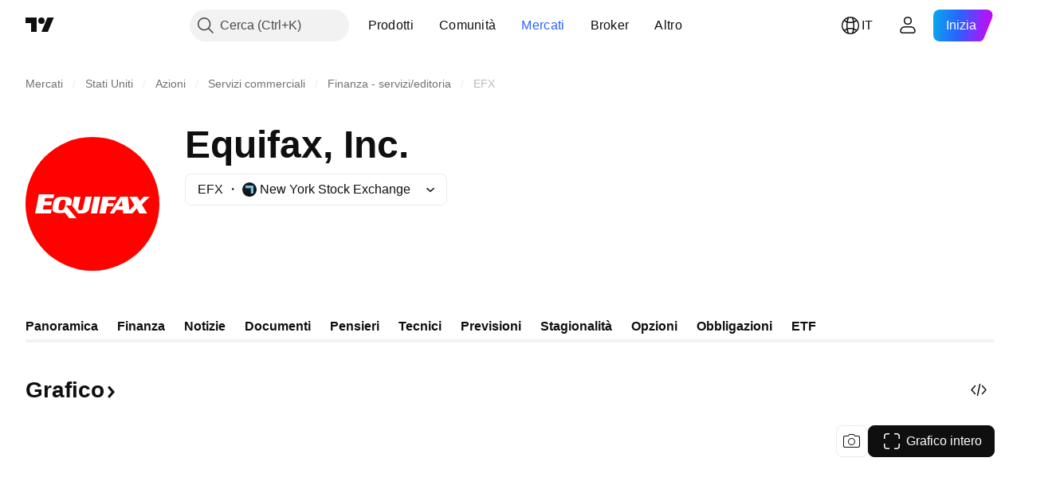

--- FILE ---
content_type: application/javascript; charset=utf-8
request_url: https://static.tradingview.com/static/bundles/64788.0b6bec6f05b4065b6b1d.js
body_size: 14449
content:
(self.webpackChunktradingview=self.webpackChunktradingview||[]).push([[64788],{880632:e=>{e.exports={container:"container-MgswXHct",content:"content-MgswXHct",icon:"icon-MgswXHct",info:"info-MgswXHct",title:"title-MgswXHct",subtitle:"subtitle-MgswXHct",reload:"reload-MgswXHct",showReload:"showReload-MgswXHct"}},541884:e=>{e.exports={tabsContainer:"tabsContainer-tL9o0CPj"}},821603:e=>{e.exports={card:"card-cSATnK2X",hidden:"hidden-cSATnK2X",content:"content-cSATnK2X"}},757022:e=>{e.exports={cards:"cards-VoAlinkR",filmstripItems:"filmstripItems-VoAlinkR",emptyStateIcon:"emptyStateIcon-VoAlinkR",emptyStateContainer:"emptyStateContainer-VoAlinkR"}},764399:e=>{e.exports={container:"container-yrIMi47q",title:"title-yrIMi47q",title_normal:"title_normal-yrIMi47q",icon:"icon-yrIMi47q",text:"text-yrIMi47q",text_large:"text_large-yrIMi47q",action:"action-yrIMi47q"}},493357:e=>{e.exports={preview:"preview-qDpqIVTJ",content:"content-qDpqIVTJ",title:"title-qDpqIVTJ",description:"description-qDpqIVTJ",descriptionLine:"descriptionLine-qDpqIVTJ",info:"info-qDpqIVTJ",infoBlock:"infoBlock-qDpqIVTJ",infoBlockLine:"infoBlockLine-qDpqIVTJ",infoControl:"infoControl-qDpqIVTJ",infoControlLine:"infoControlLine-qDpqIVTJ"}},886198:(e,t,r)=>{"use strict";r.d(t,{compactNumberFormat:()=>n});const i=["","K","M","B","T"],a=" ";function n(e){const t=e,r=Math.sign(e);let n=0;for(;Math.abs(e)>=1e3&&n<i.length-1;)n+=1,e=Math.floor(Math.abs(e)/100)/10;return 0===n?`${t}`:r*Math.abs(e)+a+i[n]}},473994:(e,t,r)=>{"use strict";function i(e){const t=new FormData;for(const r in e)e.hasOwnProperty(r)&&void 0!==e[r]&&t.append(r,e[r]);return t}r.d(t,{createFormData:()=>i})},351440:(e,t,r)=>{"use strict";async function i(){return Promise.all([r.e(83496),r.e(10053),r.e(3260),r.e(99004),r.e(68555),r.e(23454),r.e(75987),r.e(75483),r.e(20672),r.e(32227),r.e(62526),r.e(97486)]).then(r.bind(r,826618))}r.d(t,{importPopupRender:()=>i})},613122:(e,t,r)=>{"use strict";r.r(t),r.d(t,{closeCurrentPublicationViewPopup:()=>d,getPublicationType:()=>s,importEntryComponent:()=>o,openPublicationViewPopup:()=>m,preloadPublicationViewPopup:()=>u});var i=r(783359),a=r(351440);const n=new Set([i.ScriptType.Indicator,i.ScriptType.Library,i.ScriptType.Strategy,"indicator","library","strategy"]);function s({isVideo:e,isScript:t,scriptType:r}){switch(!0){case e:return"video";case t:case n.has(r||""):return"script";default:return"idea"}}async function o(e){switch(e){case"video":
return Promise.all([r.e(61519),r.e(35954),r.e(80326),r.e(36983),r.e(89838),r.e(56056),r.e(87673),r.e(2604),r.e(6140),r.e(80954),r.e(80540),r.e(20553),r.e(79726),r.e(7738),r.e(16303),r.e(10787),r.e(34961),r.e(9432),r.e(36511),r.e(69234),r.e(69559),r.e(1787),r.e(16802),r.e(83436),r.e(78006),r.e(39406),r.e(95157),r.e(66205),r.e(55496),r.e(5280),r.e(34477),r.e(71130),r.e(69789),r.e(80209),r.e(92190),r.e(80135),r.e(68673),r.e(26726),r.e(41386),r.e(40157),r.e(73320),r.e(17975),r.e(49059),r.e(63804),r.e(61232),r.e(98635),r.e(19188),r.e(71842),r.e(94291),r.e(80447),r.e(64337),r.e(28023),r.e(92275),r.e(30467),r.e(71125),r.e(28028),r.e(4482),r.e(29991),r.e(56548),r.e(84892),r.e(83117),r.e(62423),r.e(17466),r.e(74208),r.e(57966),r.e(75987),r.e(75483),r.e(58886),r.e(65407),r.e(76172),r.e(5439),r.e(71691),r.e(48602),r.e(89994),r.e(49719),r.e(40382),r.e(90105),r.e(69328),r.e(48252),r.e(3972),r.e(40163),r.e(58714),r.e(81539),r.e(10333),r.e(17080),r.e(32227),r.e(84434),r.e(98777),r.e(80392),r.e(77145),r.e(12046),r.e(65613),r.e(20075),r.e(61197),r.e(25514),r.e(69868),r.e(44971),r.e(12293),r.e(88061),r.e(46948),r.e(97071)]).then(r.bind(r,703177)).then((e=>e.PublicationViewVideo));case"script":return Promise.all([r.e(25853),r.e(35954),r.e(10053),r.e(85571),r.e(80326),r.e(36983),r.e(89838),r.e(56056),r.e(87673),r.e(2604),r.e(6140),r.e(80954),r.e(80540),r.e(20553),r.e(91676),r.e(79726),r.e(7738),r.e(45527),r.e(16303),r.e(75621),r.e(10787),r.e(34961),r.e(9432),r.e(36511),r.e(69234),r.e(69559),r.e(1787),r.e(69513),r.e(16802),r.e(83436),r.e(78006),r.e(39406),r.e(95157),r.e(66205),r.e(96877),r.e(78819),r.e(37772),r.e(55496),r.e(5280),r.e(48133),r.e(34477),r.e(71130),r.e(69789),r.e(80209),r.e(92190),r.e(80135),r.e(68673),r.e(26726),r.e(41386),r.e(40157),r.e(73320),r.e(17975),r.e(49059),r.e(63804),r.e(61232),r.e(98635),r.e(19188),r.e(71842),r.e(94291),r.e(80447),r.e(64337),r.e(28023),r.e(92275),r.e(30467),r.e(71125),r.e(28028),r.e(4482),r.e(29991),r.e(56548),r.e(84892),r.e(83117),r.e(62423),r.e(17466),r.e(74208),r.e(57966),r.e(75987),r.e(75483),r.e(58886),r.e(65407),r.e(76172),r.e(5439),r.e(71691),r.e(48602),r.e(89994),r.e(49719),r.e(40382),r.e(90105),r.e(69328),r.e(48252),r.e(3972),r.e(40163),r.e(58714),r.e(81539),r.e(90969),r.e(85360),r.e(32227),r.e(84434),r.e(98777),r.e(80392),r.e(77145),r.e(12046),r.e(65613),r.e(20075),r.e(61197),r.e(25514),r.e(69868),r.e(44971),r.e(12293),r.e(88061),r.e(46948),r.e(3353),r.e(14675)]).then(r.bind(r,121435)).then((e=>e.PublicationViewScript));case"idea":
return Promise.all([r.e(25853),r.e(35954),r.e(10053),r.e(85571),r.e(80326),r.e(36983),r.e(89838),r.e(56056),r.e(87673),r.e(2604),r.e(6140),r.e(80954),r.e(80540),r.e(20553),r.e(91676),r.e(79726),r.e(7738),r.e(45527),r.e(16303),r.e(75621),r.e(10787),r.e(34961),r.e(9432),r.e(36511),r.e(69234),r.e(69559),r.e(1787),r.e(69513),r.e(16802),r.e(83436),r.e(78006),r.e(39406),r.e(95157),r.e(66205),r.e(96877),r.e(78819),r.e(37772),r.e(55496),r.e(5280),r.e(48133),r.e(34477),r.e(71130),r.e(69789),r.e(80209),r.e(92190),r.e(80135),r.e(68673),r.e(26726),r.e(41386),r.e(40157),r.e(73320),r.e(17975),r.e(49059),r.e(63804),r.e(61232),r.e(98635),r.e(19188),r.e(71842),r.e(94291),r.e(80447),r.e(64337),r.e(28023),r.e(92275),r.e(30467),r.e(71125),r.e(28028),r.e(4482),r.e(29991),r.e(56548),r.e(84892),r.e(83117),r.e(62423),r.e(17466),r.e(74208),r.e(57966),r.e(75987),r.e(75483),r.e(58886),r.e(65407),r.e(76172),r.e(5439),r.e(71691),r.e(48602),r.e(89994),r.e(49719),r.e(40382),r.e(90105),r.e(69328),r.e(48252),r.e(3972),r.e(40163),r.e(58714),r.e(81539),r.e(90969),r.e(85360),r.e(32227),r.e(84434),r.e(98777),r.e(80392),r.e(77145),r.e(12046),r.e(65613),r.e(20075),r.e(61197),r.e(25514),r.e(69868),r.e(44971),r.e(12293),r.e(88061),r.e(46948),r.e(3353),r.e(84822)]).then(r.bind(r,523748)).then((e=>e.PublicationViewIdea))}}let l=!1;async function c(){return l=!0,r.e(58214).then(r.bind(r,661254))}async function d(){if(!l)return;const e=await c();await e.closeCurrentPublicationViewPopup()}async function u(e){c(),(0,a.importPopupRender)(),o(e)}async function m(e){return(await c()).openPublicationViewPopup(e)}},323834:(e,t,r)=>{"use strict";r.d(t,{getUserProfileUrl:()=>i});const i=(0,r(249741).createUrlBuilder)("/u/:username/")},464518:(e,t,r)=>{"use strict";function i(e){return"#"+e}r.d(t,{buildHash:()=>i})},249741:(e,t,r)=>{"use strict";r.d(t,{createUrlBuilder:()=>a});var i=r(464518);function a(e){return t=>{const{route:r,params:a}=t??{};return function(e){const{path:t,hash:r}=e.pathParams,a=r?t+(0,i.buildHash)(r):t;if("params"in e){const{params:t={}}=e;return a.replace(/:(\w+)/g,((e,r)=>t[r]))}return a}({pathParams:{path:e,hash:r},params:a})}}},26381:(e,t,r)=>{"use strict";r.d(t,{getCrosshairColor:()=>n,getPricelineColor:()=>o,getTextColor:()=>s});var i=r(61499),a=r(790188);function n(e){return(0,a.getHexColorByName)(e===i.StdTheme.Light?"color-cold-gray-200":"color-cold-gray-700")}function s(e){return(0,a.getHexColorByName)(e===i.StdTheme.Light?"color-cold-gray-900":"color-cold-gray-200")}function o(e){return(0,a.getHexColorByName)(e===i.StdTheme.Light?"color-cold-gray-550":"color-cold-gray-450")}},336518:(e,t,r)=>{"use strict";r.d(t,{EmptyStateCardSmall:()=>m});var i=r(50959),a=r(497754),n=r.n(a),s=r(886704),o=r(61651),l=r(311239),c=r(672197),d=r(628702),u=r(880632);function m(e){return i.createElement("div",{className:u.container,"data-qa-id":e.dataQaId},i.createElement("div",{className:u.content},i.createElement(o.BlockIcon,{className:u.icon,icon:d}),i.createElement("div",{className:u.info},i.createElement("p",{className:u.title
},e.title),i.createElement("p",{className:u.subtitle},e.subtitle))),i.createElement("div",{className:n()(u.reload,{[u.showReload]:e.showReloadAlways})},i.createElement(l.SquareAnchorButton,{startSlot:i.createElement(o.BlockIcon,{icon:c}),color:"black",size:"small",variant:"secondary",href:"."},s.t(null,void 0,r(983397)))))}},235633:(e,t,r)=>{"use strict";r.d(t,{NewsCards:()=>d});var i=r(50959),a=r(458468),n=r(124025),s=r(887357),o=r(261273),l=r(461205),c=r(697087);function d(e){const{news:t,isAuthenticated:r,ssrTimeMs:d,getHeadlineCardClassName:u,newsDisplayMode:m,theme:g,cardHighlightMode:p,onCardAction:h=a.onNewsCardAction,widgetPlacement:f=s.NewsWidgetPlacement.Main}=e,w=(0,i.useRef)(!0),[v,b]=(0,i.useState)(e.hideDjnNews);return(0,i.useEffect)((()=>{w.current||b((0,n.shouldHideDjnNews)()),w.current=!1}),[r]),i.createElement(c.BaseNewsCards,{...e,renderItems:function(){return t.map((e=>{const a=void 0!==v?!(v&&(0,n.isDjnDistributedProvider)(e.provider.id)):(0,n.isAvailableForPro)(e);return i.createElement(o.HeadlineCard,{...(0,o.getNewsCardVisualProps)(e,r,d),className:u?.(e),theme:g,newsDisplayMode:m,key:e.id,linkTarget:"_blank",onAction:(0,l.callIfEnabled)(h({newsItem:e,newsItems:t,placement:f}),a),isFresh:e.isFresh,showUnavailableTitle:!a,highlightTimestamp:e.highlightStartedAt,highlightMode:p})}))}})}},783359:(e,t,r)=>{"use strict";var i,a,n;r.d(t,{CONTAINS_IO_SCRIPT_TAG:()=>s,PublicationMethod:()=>a,ScriptAccessType:()=>i,ScriptType:()=>n}),function(e){e[e.Public=1]="Public",e[e.Protected=2]="Protected",e[e.InviteOnly=3]="InviteOnly"}(i||(i={})),function(e){e[e.New=0]="New",e[e.Edit=1]="Edit",e[e.Update=2]="Update"}(a||(a={})),function(e){e[e.Indicator=1]="Indicator",e[e.Strategy=2]="Strategy",e[e.Library=3]="Library"}(n||(n={}));const s="containsioscript"},206707:(e,t,r)=>{"use strict";function i(e,t){let i=()=>null,a=!1;return Promise.all([r.e(15572),r.e(67151),r.e(62509),r.e(13373)]).then(r.bind(r,671001)).then((r=>{a||(i=r.addLightWeightMiniChartCopyrightImpl(e,t))})),()=>{a=!0;const t=i();null!==t&&e.removeChild(t)}}r.d(t,{addLightWeightMiniChartCopyright:()=>i})},143813:(e,t,r)=>{"use strict";r.d(t,{AdvertisementContainer:()=>a});var i=r(50959);const a=(0,i.forwardRef)(((e,t)=>{const{children:r,childrenCount:a}=e;return i.createElement("div",{ref:t,style:void 0!==a?{"--filmstrip-right-button-order":a}:void 0},r)}))},552698:(e,t,r)=>{"use strict";r.d(t,{BlockWrapperTabbed:()=>c});var i=r(50959),a=r(251661),n=r(986701),s=r(67170),o=r(841134),l=r(541884);const c=(0,s.forwardRefWithGeneric)(((e,t)=>{const r=(0,i.useRef)(null),s=(0,o.useAnalyticsClick)(),c=(0,i.useCallback)((t=>{e.tabsConfig?.onTabClick(t.id),r.current&&s(r.current,{analyticUiObject:o.AnalyticsUIObject.WIDGET_TAB,analyticUiObjectValue:t.id})}),[e.tabsConfig?.onTabClick]),d=(0,i.useCallback)((t=>t.id===e.tabsConfig?.selectedTabId),[e.tabsConfig?.selectedTabId]);return i.createElement(n.CmsBaseWidget,{id:e.id,header:e.header,subheader:e.subheader,size:e.size,footer:e.footer,ref:t},(u=e.tabsConfig,
Boolean(u&&u.tabs.length>1)&&i.createElement("div",{className:l.tabsContainer,ref:r},i.createElement(a.SquareTabs,{id:e.tabsConfig.id,items:e.tabsConfig.tabs,onActivate:c,isActive:d,size:"medium"}))),e.children(e.items,e.tabsConfig?.selectedTabId));var u}))},754635:(e,t,r)=>{"use strict";r.d(t,{GetWidgetButton:()=>u});var i=r(50959),a=r(444372),n=r(497754),s=r(643528),o=r(776734),l=r(79205),c=r(841134),d=r(735862);function u(e){const t=a.t(null,void 0,r(575338)),s=e.size||"medium";return i.createElement(m,{href:e.href,size:s,startSlot:i.createElement(l.Icon,{icon:d}),variant:e.variant||"ghost",color:"gray",title:t,"aria-label":t,target:"_blank",onClick:function(t){(0,o.getTracker)().then((t=>{t?.trackGetWidgetButton(e.source)})),e.onClick?.(t)},className:n(e.className,"apply-common-tooltip"),analyticUiObject:c.AnalyticsUIObject.BUTTON,analyticUiObjectValue:"Get widget",analyticLink:e.href})}const m=(0,c.withAnalyticsClick)(s.LightAnchorButton)},60346:(e,t,r)=>{"use strict";r.d(t,{AdvertisementCard:()=>d});var i=r(50959),a=r(497754),n=r.n(a),s=r(699270),o=r(400353),l=r(73683),c=r(821603);const d=(0,i.forwardRef)((function(e,t){const r=(0,i.useRef)(null),[a,d]=(0,i.useState)(!1),[u,m]=(0,i.useState)(!1),{fallBackItem:g,fallBackFunction:p,onDisplay:h}=e;return(0,i.useEffect)((()=>{!async function(){if(!r.current)return;const e=(await(0,l.mainIdeaFeedAd)())();if(!await e.enabled())return p?.(),m(!0),void(h&&h(!0));e.slot().setPlacement(s.Placement.MainPage).setUnit(s.AdUnit.NewMainIdeasStream).setTargeting("placement",s.PlacementTargeting.MainPage);const t=await e.build();t.empty.then((e=>{e?(t.destroy(),p?.(),m(!0)):window.loginStateChange.subscribe(null,(()=>{window.is_authenticated&&(0,o.enabled)("NO_SPONSORED_ADS")&&(p?.(),d(!1))}),!0),h&&h(!e)})),t.load.then((()=>{d(!0)})),r.current.id=t.id,t.render()}()}),[]),u&&g?g:i.createElement("div",{className:n()(c.card,e.className,!a&&c.hidden),ref:t},i.createElement("div",{className:c.content,ref:r}))}))},616461:(e,t,r)=>{"use strict";r.d(t,{getCardsContent:()=>u});var i=r(50959),a=r(539351),n=r(689939),s=r(699337),o=r(493357);const l=(0,i.forwardRef)((function(e,t){return i.createElement(n.ImageCard,{stretchLinkTitleMode:"outline-only",style:e.style,ref:t},i.createElement("div",{className:o.content},i.createElement("div",{className:o.title}),i.createElement("div",{className:o.description},i.createElement("div",{className:o.descriptionLine}),i.createElement("div",{className:o.descriptionLine})),i.createElement("div",{className:o.info},i.createElement("div",{className:o.infoBlock},i.createElement("div",{className:o.infoBlockLine}),i.createElement("div",{className:o.infoBlockLine})),i.createElement("div",{className:o.infoControl},i.createElement("div",{className:o.infoControlLine}),i.createElement("div",{className:o.infoControlLine})))),i.createElement(s.Preview,{className:o.preview,resizeMode:s.PreviewResizeMode.Ratio16by9}))}));var c=r(842588),d=r(60346);function u(e,t,r,n=0,s=!1){const o=[];if(e.length)for(let t=0;t<e.length;t++){const n=e[t]
;o.push(i.createElement(a.IdeaCardInteractive,{...n,partialRender:s,key:n.href,style:m(t,r)}))}else for(let e=0;e<n;e++)o.push(i.createElement(l,{key:e,style:m(e,r)}));return t.readMoreLink&&t.readMoreTitle&&o.push(i.createElement(c.SeeAllCard,{href:t.readMoreLink,key:"see-all-card",style:m(o.length,r)},t.readMoreTitle)),r&&o.push(i.createElement(d.AdvertisementCard,{key:"advertisement-card"})),o}function m(e,t){return t?{order:e+1}:void 0}},840021:(e,t,r)=>{"use strict";r.d(t,{SET_IS_EDUCATIONS:()=>n,SET_IS_HOT:()=>o,SET_IS_PICKED:()=>l,SET_IS_PUBLIC:()=>s,SET_IS_VISIBLE:()=>a,SET_LIKES:()=>c,SET_SELECTED_TAB:()=>i,SET_STATE:()=>d});const i="SET_SELECTED_TAB",a="SET_IS_VISIBLE",n="SET_IS_EDUCATIONS",s="SET_IS_PUBLIC",o="SET_IS_HOT",l="SET_IS_PICKED",c="SET_LIKES",d="SET_STATE"},540986:(e,t,r)=>{"use strict";r.d(t,{ideaFromDto:()=>n});var i=r(783359),a=r(323834);function n(e){return{imageUrl:e.image_url,authorName:e.user.username,authorDisplayName:e.user.broker_name||e.user.username,authorId:e.user.id,authorProfileHref:(0,a.getUserProfileUrl)({params:{username:e.user.username}}),commentsHref:`${e.chart_url}#chart-view-comment-form`,publicationTimestamp:1e3*e.date_timestamp,...void 0!==e.updated_date_timestamp&&null!==e.updated_date_timestamp?{updatedPublicationTimestamp:1e3*e.updated_date_timestamp}:{},imageSources:[{srcSet:e.image.middle_webp||void 0,type:"image/webp"}],imageFallbackSrc:e.image.middle,imageBackgroundColor:e.image.bg_color||void 0,symbolLogoUrls:e.symbol.logo_urls,symbolShortName:e.symbol.short_name,symbolPageHref:e.symbol.badge.url||void 0,symbolLogoAlt:e.symbol.badge.label,name:e.name,title:e.name,href:e.chart_url,isLiked:e.is_liked,likesCount:e.likes_count,commentsCount:e.comments_count,isEditorsPick:e.is_picked,isPublic:e.is_public,isRemovable:!1,isVisible:e.is_visible,isEducation:e.is_education,isHot:e.is_hot,isPaid:Boolean(e.script_package_id),scriptType:e.script_type?s(e.script_type):void 0,isVideoIdea:e.is_video,durationMs:e.video_duration?1e3*parseInt(e.video_duration):void 0,ideaStrategy:c(e),brokerPlan:e.user.broker_plan?e.user.broker_plan:void 0,permissions:{can_pick_ideas:Boolean(e.actions?.could_be_picked),can_moderate_ideas:Boolean(e.actions?.could_be_moderated)},...void 0!==e.reputation&&null!==e.reputation?{reputationEntries:o(e.reputation)}:{},description:e.description}}function s(e){switch(e){case"strategy":return i.ScriptType.Strategy;case"indicator":return i.ScriptType.Indicator;case"library":return i.ScriptType.Library;default:return}}function o(e){if(e)return[{label:"Total",value:e.total.toString(),childEntries:[{...l(e.ratings,"Ratings")},{...l(e.comments,"Comments")},{...l(e.age,"Age")}]},{...l(e.views,"Views")}]}function l(e,t){return{label:t,value:e.complete?.toString()||"-",secondaryValue:e.raw?.toString()||"-"}}function c(e){if(!e.is_script)return e.is_education?"education":1===e.symbol.direction?"long":2===e.symbol.direction?"short":void 0}},570370:(e,t,r)=>{"use strict";r.d(t,{useCardsWithTabsData:()=>b});var i=r(50959),a=r(664349),n=r(650151),s=r(840021)
;function o(e,t){switch(t.type){case s.SET_STATE:return t.payload;case s.SET_SELECTED_TAB:return{...e,selectedTabId:t.payload};case s.SET_IS_VISIBLE:case s.SET_IS_EDUCATIONS:case s.SET_IS_PUBLIC:case s.SET_IS_HOT:case s.SET_IS_PICKED:case s.SET_LIKES:const r=new Map;return e.tabsData.forEach(((e,i)=>{const a=e.map((e=>e.imageUrl===t.payload.imageUrl?{...e,...t.payload}:e));r.set(i,a)})),{...e,tabsData:r};default:return e}}const l=e=>({type:s.SET_STATE,payload:e}),c=e=>({type:s.SET_SELECTED_TAB,payload:e}),d=e=>({type:s.SET_IS_VISIBLE,payload:e}),u=e=>({type:s.SET_IS_EDUCATIONS,payload:e}),m=e=>({type:s.SET_IS_PUBLIC,payload:e}),g=e=>({type:s.SET_IS_HOT,payload:e}),p=e=>({type:s.SET_IS_PICKED,payload:e}),h=e=>({type:s.SET_LIKES,payload:e});var f=r(292039),w=r(516049);function v(e){const t=new Map,r=new Map,i=[];return e.forEach((e=>{t.set(e.id,e.items);const{readMoreLink:a,readMoreTitle:n}=e.readMoreData;t.set(e.id,e.items),r.set(e.id,{readMoreLink:a,readMoreTitle:n}),i.push({id:e.id,label:e.label})})),{tabsData:t,tabsReadMoreData:r,buttons:i}}function b(e,t,r,s){const b=(0,i.useMemo)((()=>v(t)),[t]);b.tabsData.has(e)||([e]=b.tabsData.keys());const[y,E]=(0,i.useReducer)(o,{selectedTabId:e,tabsData:b.tabsData}),B=(0,n.ensureDefined)(y.tabsData.get(y.selectedTabId)).map((e=>({...e,moderatorButtons:(0,f.getIdeaCardModerateButtons)({...e,setIsPicked:P,setIsEducation:_,setIsVisible:S,setIsHot:T,setIsPublic:N}),onLikeClick:()=>I(e)}))),k={id:r,tabs:b.buttons,selectedTabId:y.selectedTabId,onTabClick:e=>s?async function(e,t,r){if(t===y.selectedTabId)return;const i=await r();E(l({selectedTabId:t,tabsData:v(i).tabsData}))}(0,e,s):function(e,t){if(t===y.selectedTabId)return;E(c(t))}(0,e)};return{selectedTabId:y.selectedTabId,tabData:B,tabsConfig:k,readMoreData:(0,n.ensureDefined)(b.tabsReadMoreData.get(y.selectedTabId))};function P(e){E(p({imageUrl:e.imageUrl,isEditorsPick:e.isEditorsPick}))}function _(e){E(u({imageUrl:e.imageUrl,isEducation:e.isEducation}))}function S(e){E(d({imageUrl:e.imageUrl,isVisible:e.isVisible}))}function T(e){E(g({imageUrl:e.imageUrl,isHot:e.isHot}))}function N(e){E(m({imageUrl:e.imageUrl,isPublic:e.isPublic}))}function I(e){if(!window.is_authenticated)return void window.runOrSignIn((()=>I(e)),{source:"Click idea like button"});if(!e.imageUrl)return;const t={imageUrl:e.imageUrl,isLiked:!e.isLiked,likesCount:(e.likesCount||0)+(e.isLiked?-1:1)};E(h(t)),(0,a.handleLikeIdea)(e.imageUrl,t.isLiked).catch((t=>{throw(0,a.isLikesRateLimitError)(t)&&(0,w.showLikesRateLimitWarning)(),E(h(e)),t})).then((t=>{t&&E(h({imageUrl:e.imageUrl,isLiked:(0,a.getLikeResult)(t.result),likesCount:t.score}))}))}}},67170:(e,t,r)=>{"use strict";r.d(t,{forwardRefWithGeneric:()=>a});var i=r(50959);function a(e){return i.forwardRef(e)}},256755:(e,t,r)=>{"use strict";function i(e){return!(e.features||{}).NO_SPONSORED_ADS}r.d(t,{showAdvertisement:()=>i})},736387:(e,t,r)=>{"use strict";r.d(t,{getMediatorRequestParams:()=>u,getNewsHubRequestParams:()=>m,getTradingViewNews:()=>l,getTradingViewNewsBySymbolView:()=>c})
;var i=r(125226),a=r(442258),n=r(755429),s=r(178006),o=r(114273);async function l(e,t,r){const a=d(e);return((0,i.isFeatureEnabled)("news_use_news_mediator")?(0,s.getNewsFlowNews)(u(a),t):(0,o.getNewsHubNews)(m(a),t)).then(f).then((e=>g(e,r)))}async function c(e,t,r){const a=d(e);return((0,i.isFeatureEnabled)("news_use_news_mediator")?(0,s.getNewsViewBySymbol)(u(a),t):(0,o.getNewsHubViewBySymbol)(m(a),t)).then(f).then((e=>g(e,r))).then(h)}function d(e){return(0,i.isFeatureEnabled)("news_enable_streaming")||(e.streaming=void 0),e}function u(e){return{...e,filters:Object.entries(e.filters).filter((([e,t])=>(e=>null!=e&&("number"==typeof e||e.length>0))(t))).map((([e,t])=>((e,t)=>({id:e,values:"number"==typeof t?[String(t)]:t}))(e,t)))}}function m(e){const t={client:e.client,lang:e.filters.lang[0],streaming:e.streaming,pub_usage:(0,a.isPubUsageRequestParams)(e)?e.pubUsage:void 0,category:(0,a.isMarketNewsFilters)(e.filters)?e.filters.market[0]:void 0,market_country:(0,a.isMarketCountryNewsFilters)(e.filters)?e.filters.market_country[0]:void 0,area:(0,a.isAreaNewsFilters)(e.filters)?e.filters.area[0]:void 0,symbol:(0,a.isSymbolNewsFilters)(e.filters)?e.filters.symbol[0]:void 0,provider:(0,a.isProviderNewsFilters)(e.filters)?e.filters.provider[0]:void 0,tag:(0,a.isTopStoriesNewsFilters)(e.filters)?e.filters.priority[0]:void 0};return(0,a.isCorpActivityNewsFilters)(e.filters)&&(e.filters.corp_activity.length>=5?t.section="corp_activity":t.section=e.filters.corp_activity[0]),(0,a.isMarketNewsFilters)(e.filters)&&(e.filters.market.length>=8?t.category="base":t.category=e.filters.market[0]),t}function g(e,t){return t?{...e,items:e.items.slice(0,t)}:e}const p=["corp_activity","credit_ratings","ipo"];function h(e){return{...e,sections:e.sections&&e.sections.filter((e=>!p.includes(e.id)))}}function f(e){return{...e,items:(0,n.filterNewsItemsByUserPermissions)(e.items)}}},442258:(e,t,r)=>{"use strict";function i(e){return!!e.pubUsage?.length}function a(e){return"market"in e&&!!e.market?.length}function n(e){return"market_country"in e&&!!e.market_country?.length}function s(e){return"area"in e&&!!e.area?.length}function o(e){return"symbol"in e&&!!e.symbol?.length}function l(e){return"provider"in e&&!!e.provider?.length}function c(e){return"priority"in e&&!!e.priority?.length}function d(e){return"corp_activity"in e&&!!e.corp_activity?.length}function u(e){return{client:e.client??"landing",streaming:e.streaming??void 0,filters:e.filter?.reduce(((e,t)=>{const[r,i]=t.split(":"),a=r;return e[a]="watchlist"===a?Number(i):i?.split(","),e}),{})??{}}}r.d(t,{convertSSRParamsToRequestParams:()=>u,isAreaNewsFilters:()=>s,isCorpActivityNewsFilters:()=>d,isMarketCountryNewsFilters:()=>n,isMarketNewsFilters:()=>a,isProviderNewsFilters:()=>l,isPubUsageRequestParams:()=>i,isSymbolNewsFilters:()=>o,isTopStoriesNewsFilters:()=>c})},114273:(e,t,r)=>{"use strict";r.d(t,{convertHubToMediatorResponse:()=>u,getNewsHubLatestNewsItem:()=>d,getNewsHubNews:()=>o,getNewsHubNewsBySymbols:()=>c,getNewsHubViewBySymbol:()=>l})
;var i=r(72224),a=r(954912),n=r(175203),s=r(905342);async function o(e,t){return m(`${window.NEWS_SERVICE_URL}/v2/headlines?`+(0,i.createUrlParams)(e),t).then(u).then(p)}async function l(e,t){return m(`${window.NEWS_SERVICE_URL}/v2/view/headlines/symbol?`+(0,i.createUrlParams)(e),t).then(u).then(p)}async function c(e,t){const r=`${window.NEWS_SERVICE_URL}/v2/headlines/symbol-list`,i={lang:e.lang,symbols:e.symbols,client:"web"},n=await(0,a.fetch)(r,{method:"POST",signal:t,body:JSON.stringify(i)});if(!n.ok){const e=await n.text();throw Error(`Error while fetch ${n.url}. Response status ${n.status} ${n.statusText}. Response text: '${e}'`)}return n.json().then(u).then(p)}async function d(e,t){const r=`${window.NEWS_SERVICE_URL}/headlines/latest/?`;return(0,a.fetch)(`${r}${(0,i.createUrlParams)(e)}`,{signal:t}).then((e=>e.json())).then(g).then(s.headlineItemTransform)}function u(e){return{...e,items:e.items.map(g)}}async function m(e,t,r){const i=Date.now(),s=await(0,a.fetch)(e,{signal:t,credentials:r}),o=Date.now()-i;if(n.telemetry.sendReport("news","api_time_frame",{value:o}),n.telemetry.sendReport("news","api_http_status",{value:s.status}),!s.ok){const e=await s.text();throw Error(`Error while fetch ${s.url}. Response status ${s.status} ${s.statusText}. Response text: '${e}'`)}return await s.json()}function g(e){return{...e,provider:{id:e.provider??"",name:e.source,logo_id:e.sourceLogoId,url:e.sourceUrl}}}function p(e){return{...e,items:e.items.map(s.headlineItemTransform)}}},178006:(e,t,r)=>{"use strict";r.d(t,{getNewsFlowNews:()=>d,getNewsViewBySymbol:()=>g,getPrivateNewsFlowNews:()=>u,getPrivateNewsFlowV1News:()=>m,mediatorUrl:()=>p,requestNews:()=>f,toQueryString:()=>h});var i=r(954912),a=r(72224),n=r(905342),s=r(175203),o=r(683045),l=r(114273),c=r(755429);async function d(e,t){return f(`${p("public/news-flow/v2/news")}?${h(e)}`,{signal:t}).then(w)}async function u(e,t){return f(`${p("news-flow/v2/news")}?${h(e)}`,{signal:t,credentials:"include"}).then(w)}async function m(e,t){return f(`${p("news-flow/v1/news")}?${h(e)}`,{signal:t,credentials:"include"}).then(l.convertHubToMediatorResponse).then(w)}async function g(e,t){return f(`${p("public/view/v1/symbol")}?${h(e)}`,{signal:t}).then(w)}function p(e){let t=`${window.NEWS_MEDIATOR_URL}`;return t.endsWith("/")||(t+="/"),t+e}function h(e){return[(r=e.filters,r.slice().sort(((e,t)=>e.id<t.id?-1:1)).reduce(((e,t)=>{if(0===t.values.length)return e;const r=t.values.sort().join(","),i=encodeURIComponent(t.id+":"+r);return e.push(`filter=${i}`),e}),[]).join("&")),(t=e,(0,a.createUrlParams)({client:t.client,streaming:t.streaming,pub_usage:t.pubUsage?t.pubUsage.join(","):void 0,user_prostatus:(0,o.getNewsUserProStatus)()}))].filter((e=>e.length>0)).join("&");var t,r}async function f(e,t){const r=Date.now(),a=await(0,i.fetch)(e,t),n=Date.now()-r;if(s.telemetry.sendReport("news","api_time_frame",{value:n}),s.telemetry.sendReport("news","api_http_status",{value:a.status}),!a.ok){const e=await a.text()
;throw Error(`Error while fetch ${a.url}. Response status ${a.status} ${a.statusText}. Response text: '${e}'`)}return await a.json()}function w(e){return{...e,items:(0,c.filterNewsItemsByUserPermissions)(e.items.map(n.headlineItemTransform))}}},755429:(e,t,r)=>{"use strict";r.d(t,{filterNewsItemsByUserPermissions:()=>o,filterSingleNewsItemByUserPermissions:()=>l});var i=r(638456),a=r(125226);function n(){return(0,i.isSymphonyEmbed)()&&(0,a.isFeatureEnabled)("news_enable_filtering_by_user_hide_symphony")?{restrictedProviders:["dow-jones","market-watch","wsj","barrons"],restrictedIds:[/^DJN_/]}:{restrictedProviders:[],restrictedIds:[]}}function s(e,t){const r=e.provider?.id??"";return t.restrictedProviders.includes(r)||t.restrictedIds.some((t=>Boolean(e.id&&t.test(e.id))))}function o(e){if(!(0,a.isFeatureEnabled)("news_enable_filtering_by_user"))return e;const t=n();return e.filter((e=>!s(e,t)))}function l(e){return(0,a.isFeatureEnabled)("news_enable_filtering_by_user")&&s(e,n())?null:e}},337350:(e,t,r)=>{"use strict";r.d(t,{usePromise:()=>n});var i=r(50959),a=r(357517);function n(e,t,r){const[n,s]=(0,i.useState)(null);return(0,i.useEffect)((()=>{const r=new AbortController;let i=null;return(0,a.respectAbort)(r.signal,e()).then((e=>s(i=e))).catch(a.skipAbortError),()=>{r.abort(),i&&t&&t(i)}}),r?[...r]:void 0),n}},752591:(e,t,r)=>{"use strict";r.d(t,{getBadgeAccountProps:()=>l});var i=r(970704),a=r(359984);function n(e){if(0!==e.length)return e.find((e=>{return t=e.name,(0,a.isBadgeUser)(t)||(0,i.isBadgeBroker)(t);var t}))?.name}function s(e,t){return 0===e.length?"":1===e.length?e[0].verbose_name:e.find((e=>e.name===t))?.verbose_name||""}function o(e,t){if(!1!==e)return e||t()}function l(e){const{badges:t,name:r,title:l,href:c,plan:d,isPaidOnlyUser:u,isShort:m}=e;if(!t)return null;const g=r||n(t);return g?(0,a.isBadgeUser)(g)?u&&!(0,a.isPaid)(g)?null:{badgeType:"user",name:g,title:o(l,(()=>s(t,g))),href:o(c,(()=>function(e){if((0,a.isPineWizard)(e))return"/pine-wizards/";if((0,a.isTradingViewWizard)(e))return"/blog/en/tradingview-wizards-37762/";if((0,a.isModerator)(e))return"/moderators/";const t=e.split(":")[1];return(0,a.isProPremium)(e)||(0,a.isProRealtime)(e)||(0,a.isPro)(e)||(0,a.isTrial)(e)?`/pricing/?source=badge&feature=${t}`:(0,a.isExpertTrial)(e)||(0,a.isProExpert)(e)||(0,a.isProPremiumExpert)(e)?`/pricing/?source=badge&feature=${t}&status=pro`:void 0}(g))),isShort:m}:(0,i.isBadgeBroker)(g)?{badgeType:"broker",name:g,title:o(l,(()=>function(e,t){return s(e.filter((e=>(0,i.isBrokerPlan)(e.name))),t)}(t,g))),href:o(c,(()=>{return e=g,(0,i.isBadgeBrokerWithLink)(e)?"/brokers/":void 0;var e})),plan:o(d,(()=>(0,i.getBrokerPlan)(t)))}:null:null}},781014:(e,t,r)=>{"use strict";var i,a;r.d(t,{BadgeBrokerNameEnum:()=>i,BadgeBrokerPlanNameEnum:()=>a}),function(e){e.BrokerExtraFeatured="broker_extra:featured",e.BrokerExchange="broker:exchange",e.BrokerPlatinum="broker:platinum",e.BrokerGold="broker:gold",e.BrokerSilver="broker:silver",e.BrokerFree="broker:free"}(i||(i={})),function(e){
e.BrokerPlatinum="broker:platinum",e.BrokerGold="broker:gold",e.BrokerSilver="broker:silver",e.BrokerFree="broker:free"}(a||(a={}))},465872:(e,t,r)=>{"use strict";r.d(t,{BadgeBroker:()=>d,getBrokerBadgeText:()=>m});var i=r(50959),a=r(497754),n=r(444372),s=r(781014),o=r(377454),l=r(970704),c=r(243205);function d(e){const{name:t,plan:r,size:a,title:n,href:c,isAlwaysDarkTheme:d,className:g,...p}=e;return r===s.BadgeBrokerPlanNameEnum.BrokerFree?null:i.createElement(o.Badge,{...p,className:u(r||t,c,n,g,d),title:(0,l.isBadgeBrokerWithTitle)(t)?n:void 0,size:a,href:c},m(t))}function u(e,t,r,i,n){return a(c["badge-broker"],e===s.BadgeBrokerNameEnum.BrokerPlatinum&&c.platinum,e===s.BadgeBrokerNameEnum.BrokerGold&&c.gold,e===s.BadgeBrokerNameEnum.BrokerSilver&&c.silver,e===s.BadgeBrokerNameEnum.BrokerExtraFeatured&&c.featured,e===s.BadgeBrokerNameEnum.BrokerExtraFeatured&&n&&c.dark,t&&c.link,r&&"apply-common-tooltip",i)}function m(e){switch(!0){case(0,l.isFeaturedBroker)(e):return n.t(null,void 0,r(576362));case(0,l.isExchangeBroker)(e):return n.t(null,{context:"badge"},r(237744));default:return n.t(null,{context:"badge"},r(256257))}}},970704:(e,t,r)=>{"use strict";r.d(t,{getBrokerPlan:()=>a,isBadgeBroker:()=>l,isBadgeBrokerWithLink:()=>m,isBadgeBrokerWithTitle:()=>p,isBrokerPlan:()=>s,isExchangeBroker:()=>d,isFeaturedBroker:()=>c});var i=r(781014);function a(e){return e?.find((e=>s(e.name)))?.name}const n=new Set(Object.values(i.BadgeBrokerPlanNameEnum));function s(e){return n.has(e)}const o=new Set(Object.values(i.BadgeBrokerNameEnum));function l(e){return o.has(e)}function c(e){return e===i.BadgeBrokerNameEnum.BrokerExtraFeatured}function d(e){return e===i.BadgeBrokerNameEnum.BrokerExchange}const u=new Set([i.BadgeBrokerNameEnum.BrokerPlatinum,i.BadgeBrokerNameEnum.BrokerGold,i.BadgeBrokerNameEnum.BrokerSilver,i.BadgeBrokerNameEnum.BrokerExchange]);function m(e){return u.has(e)}const g=new Set([i.BadgeBrokerNameEnum.BrokerPlatinum,i.BadgeBrokerNameEnum.BrokerGold,i.BadgeBrokerNameEnum.BrokerSilver,i.BadgeBrokerNameEnum.BrokerExtraFeatured,i.BadgeBrokerNameEnum.BrokerExchange]);function p(e){return g.has(e)}},540935:(e,t,r)=>{"use strict";var i;r.d(t,{BadgeUserNames:()=>i}),function(e){e.Moderator="moderator",e.Employee="employee",e.PineWizard="pine_wizard",e.TradingViewWizard="tradingview_wizard",e.ProPremium="pro:pro_premium",e.ProPremiumTrial="pro:pro_premium_trial",e.ProRealTime="pro:pro_realtime",e.ProRealTimeTrial="pro:pro_realtime_trial",e.Pro="pro:pro",e.ProTrial="pro:pro_trial",e.ProExpert="pro:pro_expert",e.ProExpertTrial="pro:pro_expert_trial",e.ProPremiumExpert="pro:pro_premium_expert",e.ProPremiumExpertTrial="pro:pro_premium_expert_trial"}(i||(i={}))},359984:(e,t,r)=>{"use strict";r.d(t,{isBadgeUser:()=>o,isBadgeUserWithTitle:()=>n,isEmployee:()=>p,isExpertTrial:()=>v,isModerator:()=>l,isPaid:()=>b,isPineWizard:()=>h,isPro:()=>g,isProExpert:()=>c,isProPremium:()=>u,isProPremiumExpert:()=>d,isProRealtime:()=>m,isTradingViewWizard:()=>f,isTrial:()=>w});var i=r(540935)
;const a=new Set([i.BadgeUserNames.Employee,i.BadgeUserNames.PineWizard,i.BadgeUserNames.TradingViewWizard,i.BadgeUserNames.Moderator,i.BadgeUserNames.ProPremiumTrial,i.BadgeUserNames.ProRealTimeTrial,i.BadgeUserNames.ProTrial,i.BadgeUserNames.ProExpertTrial,i.BadgeUserNames.ProPremiumExpertTrial]);function n(e){return a.has(e)}const s=new Set(Object.values(i.BadgeUserNames));function o(e){return s.has(e)}function l(e){return i.BadgeUserNames.Moderator===e}function c(e){return i.BadgeUserNames.ProExpert===e||i.BadgeUserNames.ProExpertTrial===e}function d(e){return i.BadgeUserNames.ProPremiumExpert===e||i.BadgeUserNames.ProPremiumExpertTrial===e}function u(e){return i.BadgeUserNames.ProPremium===e||i.BadgeUserNames.ProPremiumTrial===e}function m(e){return i.BadgeUserNames.ProRealTime===e||i.BadgeUserNames.ProRealTimeTrial===e}function g(e){return i.BadgeUserNames.Pro===e||i.BadgeUserNames.ProTrial===e}function p(e){return i.BadgeUserNames.Employee===e}function h(e){return i.BadgeUserNames.PineWizard===e}function f(e){return i.BadgeUserNames.TradingViewWizard===e}function w(e){return i.BadgeUserNames.ProPremiumTrial===e||i.BadgeUserNames.ProRealTimeTrial===e||i.BadgeUserNames.ProTrial===e}function v(e){return i.BadgeUserNames.ProExpertTrial===e||i.BadgeUserNames.ProPremiumExpertTrial===e}function b(e){return g(e)||u(e)||m(e)||c(e)||d(e)||w(e)||v(e)}},277694:(e,t,r)=>{"use strict";r.d(t,{EmptyStateBlockTitle:()=>o});var i=r(497754),a=r.n(i),n=r(50959),s=r(764399);function o(e){const{title:t,tagName:r,titleSize:i,className:o}=e,l=r||"strong";return n.createElement(l,{className:a()(s.title,s[`title_${i}`],o)},t)}},97275:(e,t,r)=>{"use strict";r.d(t,{EmptyStateBlock:()=>o});var i=r(50959),a=r(497754),n=r(277694),s=r(764399);const o=(0,i.forwardRef)((function(e,t){return i.createElement("div",{className:a(s.container,e.className),ref:t},i.createElement("div",{className:a(s.icon,e.iconClass)},e.icon),e.title&&i.createElement(n.EmptyStateBlockTitle,{title:e.title,titleSize:e.titleSize,tagName:e.titleTagName,className:e.titleClass}),e.text&&i.createElement("div",{className:a(s.text,"large"===e.textSize&&s.text_large,e.textClass)},e.text),e.action&&i.createElement("div",{className:s.action},e.action))}))},664349:(e,t,r)=>{"use strict";r.r(t),r.d(t,{getLikeResult:()=>d,handleLikeIdea:()=>l,handleVoidRequest:()=>o,isLikesRateLimitError:()=>c,toggleIdeaModerateState:()=>s});var i,a=r(473994),n=r(890451);async function s(e,t){try{return await o("/moderate_idea/",(0,a.createFormData)({uid:e.imageUrl,type:i[t],set_on:`${!e[t]}`})),{...e,[t]:!e[t]}}catch(t){return e}}async function o(e,t){const r=await fetch(e,{method:"POST",body:t});try{const e=await r.json();return r.ok?e:Promise.reject(new n.APIError(r.status,e))}catch{return Promise.reject(new n.APIError(r.status,{}))}}async function l(e,t){const r=await fetch(`/api/v1/ideas/${e}/like/`,{method:"POST",headers:{"Content-Type":"application/json"},body:JSON.stringify({value:+t})});try{const e=await r.json();return r.ok?e:Promise.reject(new n.APIError(r.status,e))}catch{
return Promise.reject(new n.APIError(r.status,{}))}}function c(e){return e instanceof n.APIError&&"rate_limit"===e.payload.code}function d(e){return"like"===e}!function(e){e.isVisible="recommend",e.isEducation="education",e.isHot="hot",e.isPublic="public",e.isEditorsPick="pick"}(i||(i={}))},292039:(e,t,r)=>{"use strict";r.d(t,{getIdeaCardModerateButtons:()=>w});var i=r(444372),a=r(664349),n=r(685716),s=r(794065),o=r(867683),l=r(564930),c=r(72701),d=r(486988),u=r(308280),m=r(401715),g=r(72100),p=r(640526),h=r(849862),f=r(886886);function w(e){const{isEducation:t,isPublic:w,isVisible:v,isHot:b,isEditorsPick:y,permissions:E,authorName:B,href:k,setIsPicked:P,setIsEducation:_,setIsVisible:S,setIsHot:T,setIsPublic:N}=e,I=[];return E.can_pick_ideas&&I.push({name:"picked",isSelected:Boolean(y),title:Boolean(y)?i.t(null,void 0,r(52293)):i.t(null,void 0,r(228418)),startIcon:Boolean(y)?o:s,onClick:()=>(0,a.toggleIdeaModerateState)(e,"isEditorsPick").then(P).catch(P)}),E.can_moderate_ideas&&I.push({name:"education",isSelected:Boolean(t),title:Boolean(t)?i.t(null,void 0,r(852484)):i.t(null,void 0,r(298822)),startIcon:Boolean(t)?c:l,onClick:()=>(0,a.toggleIdeaModerateState)(e,"isEducation").then(_).catch(_)},{name:"visible",isSelected:Boolean(v),title:Boolean(v)?i.t(null,void 0,r(439836)):i.t(null,void 0,r(852638)),startIcon:Boolean(v)?u:d,onClick:()=>(0,a.toggleIdeaModerateState)(e,"isVisible").then(S).catch(S)},{name:"suggested",isSelected:Boolean(b),title:Boolean(b)?i.t(null,void 0,r(306491)):i.t(null,void 0,r(821020)),startIcon:Boolean(b)?g:m,onClick:()=>(0,a.toggleIdeaModerateState)(e,"isHot").then(T).catch(T)},{name:"public",isSelected:Boolean(w),title:Boolean(w)?i.t(null,void 0,r(236906)):i.t(null,void 0,r(963308)),startIcon:Boolean(w)?h:p,onClick:()=>(0,a.toggleIdeaModerateState)(e,"isPublic").then(N).catch(N)},{name:"noteForAuthor",isSelected:!0,title:i.t(null,void 0,r(294830)),startIcon:f,onClick:()=>(0,n.noteForAuthor)(B,k)}),I}},516049:(e,t,r)=>{"use strict";r.r(t),r.d(t,{showLikesRateLimitWarning:()=>n});var i=r(444372),a=r(779923);function n(){(0,a.showWarning)({title:i.t(null,void 0,r(560007)),text:i.t(null,void 0,r(963929)),buttonText:i.t(null,void 0,r(515462))})}},73683:(e,t,r)=>{"use strict";r.d(t,{mainIdeaFeedAd:()=>a,publishedIdeaBannerAd:()=>i});const i=async()=>(await Promise.all([r.e(44963),r.e(24377),r.e(8721),r.e(37583)]).then(r.bind(r,585371))).publishedIdeaBannerAd,a=async()=>(await Promise.all([r.e(44963),r.e(24377),r.e(8721),r.e(99627)]).then(r.bind(r,56973))).mainIdeaFeedAd},890451:(e,t,r)=>{"use strict";r.d(t,{APIError:()=>s,handleJSONRequest:()=>n});var i=r(954912);function a({path:e,requestData:t,signal:r}){const a=new URL(e,window.origin);if("GET"===t.method&&t.query)for(const[e,r]of Object.entries(t.query))void 0!==r&&a.searchParams.append(e,r);const n={method:t.method,credentials:"same-origin",signal:r};return"POST"!==t.method&&"PUT"!==t.method||(n.body=JSON.stringify(t.body),n.headers=new Headers({"Content-Type":"application/json"})),(0,i.fetch)(a.toString(),n)}async function n(e){
const t=await a(e);try{const e=await t.json();return t.ok?e:Promise.reject(new s(t.status,e))}catch{return Promise.reject(new s(t.status,{}))}}class s extends Error{constructor(e,t){super([e,t.code,t.detail].filter(Boolean).join(" - ")),this.status=e,this.payload=t,this.name="APIError",Object.setPrototypeOf(this,new.target.prototype)}}},672197:e=>{e.exports='<svg xmlns="http://www.w3.org/2000/svg" viewBox="0 0 18 18" width="18" height="18"><path fill="currentColor" d="M10 6.13V8L6 5.5 10 3v2.1A5 5 0 1 1 4 10a.5.5 0 0 1 1 0 4 4 0 1 0 5-3.87Z"/></svg>'},794065:e=>{e.exports='<svg xmlns="http://www.w3.org/2000/svg" viewBox="0 0 28 28" width="28" height="28"><path fill="currentColor" d="m14 15.6 5.5 4.31V7.5h-11v12.41L14 15.6ZM7 23V6h14v17l-7-5.5L7 23Z"/></svg>'},735862:e=>{e.exports='<svg xmlns="http://www.w3.org/2000/svg" viewBox="0 0 28 28" width="28" height="28"><path fill="currentColor" d="M15.66 5.77c.4.08.66.48.57.89l-3 14a.75.75 0 0 1-1.46-.32l3-14c.08-.4.48-.66.89-.57ZM18 7.94a.75.75 0 0 1 1.06.06l4.5 5c.25.28.25.72 0 1l-4.5 5a.75.75 0 0 1-1.12-1L22 13.5 17.94 9A.75.75 0 0 1 18 7.94ZM10.06 9a.75.75 0 0 0-1.12-1l-4.5 5a.75.75 0 0 0 0 1l4.5 5a.75.75 0 1 0 1.12-1L6 13.5 10.06 9Z"/></svg>'},564930:e=>{e.exports='<svg xmlns="http://www.w3.org/2000/svg" viewBox="0 0 28 28" width="28" height="28"><path fill="currentColor" fill-rule="evenodd" d="M14.39 4.36a.75.75 0 0 0-.78 0l-10 6a.75.75 0 0 0 0 1.28l3.64 2.18v3.78a5.5 5.5 0 0 0 1.72 3.66A6.96 6.96 0 0 0 14 23.25c2.2 0 3.9-.86 5.03-2a5.5 5.5 0 0 0 1.72-3.65v-3.77l2.5-1.5V17h1.5v-6c0-.26-.14-.5-.36-.64l-10-6Zm4.86 10.36-4.86 2.92a.75.75 0 0 1-.78 0l-4.86-2.92v2.88c0 .66.39 1.7 1.28 2.6A5.47 5.47 0 0 0 14 21.74c1.8 0 3.1-.69 3.97-1.56a4.04 4.04 0 0 0 1.28-2.59v-2.86ZM14 16.12 22.54 11 14 5.87 5.46 11 14 16.13Z"/></svg>'},486988:e=>{e.exports='<svg xmlns="http://www.w3.org/2000/svg" viewBox="0 0 28 28" width="28" height="28"><path fill="currentColor" d="m22.15 5.15-17 17 .7.7 17-17-.7-.7ZM14 22c-1.76 0-3.3-.5-4.62-1.26l1.11-1.1a7.6 7.6 0 0 0 3.51.86c2.88 0 5.13-1.64 6.75-3.49a16.5 16.5 0 0 0 2.07-3 16.11 16.11 0 0 0-2.87-3.84L21 9.11A17.68 17.68 0 0 1 24.5 14S21 22 14 22Zm-6.75-4.99c.25.28.51.56.79.83L6.98 18.9C4.66 16.65 3.5 14 3.5 14S7.06 6 14 6a9.1 9.1 0 0 1 4.6 1.27l-1.1 1.1A7.54 7.54 0 0 0 14 7.5c-2.85 0-5.1 1.64-6.72 3.49A16.8 16.8 0 0 0 5.18 14a15.6 15.6 0 0 0 2.07 3.01ZM14 18c-.55 0-1.08-.11-1.56-.32l1.2-1.2.36.02a2.5 2.5 0 0 0 2.48-2.85l1.2-1.21A3.99 3.99 0 0 1 14 18Zm-3.68-2.44 1.2-1.2a2.5 2.5 0 0 1 2.83-2.83l1.21-1.21A3.99 3.99 0 0 0 10 14c0 .55.11 1.08.32 1.56Zm-5.45-.95Z"/></svg>'},849862:e=>{e.exports='<svg xmlns="http://www.w3.org/2000/svg" viewBox="0 0 28 28" width="28" height="28" fill="currentColor"><path d="M13 16a1 1 0 1 1 2 0v2a1 1 0 1 1-2 0v-2Z"/><path d="M14 5.5A2.5 2.5 0 0 0 11.5 8v3H19a3 3 0 0 1 3 3v6a3 3 0 0 1-3 3H9a3 3 0 0 1-3-3v-6a3 3 0 0 1 3-3h1V8a4 4 0 0 1 8 0v1h-1.5V8A2.5 2.5 0 0 0 14 5.5Zm-5 7c-.83 0-1.5.67-1.5 1.5v6c0 .83.67 1.5 1.5 1.5h10c.83 0 1.5-.67 1.5-1.5v-6c0-.83-.67-1.5-1.5-1.5H9Z"/></svg>'},640526:e=>{
e.exports='<svg xmlns="http://www.w3.org/2000/svg" viewBox="0 0 28 28" width="28" height="28" fill="currentColor"><path d="M13 16a1 1 0 1 1 2 0v2a1 1 0 1 1-2 0v-2Z"/><path fill-rule="evenodd" d="M10 8v3H9a3 3 0 0 0-3 3v6a3 3 0 0 0 3 3h10a3 3 0 0 0 3-3v-6a3 3 0 0 0-3-3h-1V8a4 4 0 0 0-8 0Zm4-2.5A2.5 2.5 0 0 0 11.5 8v3h5V8A2.5 2.5 0 0 0 14 5.5Zm-5 7c-.83 0-1.5.67-1.5 1.5v6c0 .83.67 1.5 1.5 1.5h10c.83 0 1.5-.67 1.5-1.5v-6c0-.83-.67-1.5-1.5-1.5H9Z"/></svg>'},886886:e=>{e.exports='<svg xmlns="http://www.w3.org/2000/svg" viewBox="0 0 28 28" width="28" height="28"><path fill="currentColor" d="M15 5.25H6.5c-.69 0-1.25.56-1.25 1.25v15c0 .69.56 1.25 1.25 1.25h15c.69 0 1.25-.56 1.25-1.25V16h1.5v5.5a2.75 2.75 0 0 1-2.75 2.75h-15a2.75 2.75 0 0 1-2.75-2.75v-15A2.75 2.75 0 0 1 6.5 3.75H15v1.5Zm7.6-.72a2.25 2.25 0 0 0-3.2 0l-.93.94-7.5 7.5-1 1-.22.22v5.06h5.06l.22-.22 1-1 7.5-7.5.94-.94c.88-.88.88-2.3 0-3.18l-1.88-1.88Zm-2.13 1.06c.3-.3.77-.3 1.06 0l1.88 1.88c.3.3.3.77 0 1.06l-.41.4-1.47-1.46L20.06 6l.41-.4Zm0 2.94L21.94 10l-6.44 6.44-1.47-1.47-1.47-1.47L19 7.06l1.47 1.47Zm-7.5 7.5 1.47 1.47-.25.25h-2.94v-2.94l.25-.25 1.47 1.47Z"/></svg>'},401715:e=>{e.exports='<svg xmlns="http://www.w3.org/2000/svg" viewBox="0 0 28 28" width="28" height="28"><path fill="currentColor" d="M14.75 22c0 .2.04.29.05.31.01 0 .08.04.26.04.56 0 1.1-.31 1.52-.87.42-.55.67-1.29.67-1.98V17c0-.41.34-.75.75-.75h1.76c2.15 0 3.7-2.04 3.14-4.1L21.88 8.4a2.25 2.25 0 0 0-2.17-1.66H12.73l-1.31.87a.75.75 0 0 1-.42.13h-.25v6.5H11c.24 0 .46.11.6.3l3 4c.1.13.15.29.15.45v3Zm.06.32Zm.26 1.53c-.4 0-.88-.07-1.27-.42-.4-.37-.55-.88-.55-1.43v-2.75l-2.52-3.36V16c0 .97-.79 1.75-1.75 1.75H5c-.97 0-1.75-.78-1.75-1.75V6c0-.97.78-1.75 1.75-1.75h3.98c.96 0 1.75.78 1.75 1.75v.25h.04l1.31-.87a.75.75 0 0 1 .42-.13h7.21a3.75 3.75 0 0 1 3.62 2.77l1.01 3.73c.83 3.02-1.45 6-4.58 6h-1.01v1.75c0 1.02-.36 2.08-.98 2.9a3.44 3.44 0 0 1-2.7 1.45ZM4.75 16c0 .14.11.25.25.25h3.98c.14 0 .25-.11.25-.25V6a.25.25 0 0 0-.25-.25H5a.25.25 0 0 0-.25.25v10Z"/></svg>'},867683:e=>{e.exports='<svg xmlns="http://www.w3.org/2000/svg" viewBox="0 0 28 28" width="28" height="28"><path fill="currentColor" d="M7 23V6h14v17l-7-5.5L7 23Z"/></svg>'},72701:e=>{e.exports='<svg xmlns="http://www.w3.org/2000/svg" viewBox="0 0 28 28" width="28" height="28"><path fill="currentColor" d="M14.39 4.36a.75.75 0 0 0-.78 0l-10 6a.75.75 0 0 0 0 1.28l10 6c.24.15.54.15.78 0l8.86-5.32V17h1.5v-6c0-.26-.14-.5-.36-.64l-10-6Zm6.36 13.24a5.5 5.5 0 0 1-1.72 3.66A6.96 6.96 0 0 1 14 23.25c-2.2 0-3.9-.86-5.03-2a5.5 5.5 0 0 1-1.72-3.65v-2.2L14 19.37l6.75-3.97v2.2Z"/></svg>'},308280:e=>{
e.exports='<svg xmlns="http://www.w3.org/2000/svg" viewBox="0 0 28 28" width="28" height="28"><path fill="currentColor" d="m24 14 .45-.21v-.03a7.03 7.03 0 0 0-.17-.32c-.11-.2-.28-.51-.5-.87-.44-.72-1.1-1.69-1.97-2.65C20.08 7.99 17.46 6 14.01 6c-3.46 0-6.09 2-7.82 3.92a18.18 18.18 0 0 0-2.63 3.84v.02h-.01L4 14l-.45-.21-.1.21.1.21L4 14l-.45.21.01.03a5.85 5.85 0 0 0 .16.32c.11.2.28.51.5.87.44.72 1.1 1.69 1.97 2.65C7.92 20.01 10.55 22 14 22c3.46 0 6.08-2 7.81-3.92a18.19 18.19 0 0 0 2.63-3.84l.01-.02L24 14Zm0 0 .45.21.1-.21-.1-.21L24 14Zm-10-3a3 3 0 1 0 0 6 3 3 0 0 0 0-6Zm-4 3a4 4 0 1 1 8 0 4 4 0 0 1-8 0Z"/></svg>'},72100:e=>{e.exports='<svg xmlns="http://www.w3.org/2000/svg" viewBox="0 0 28 28" width="28" height="28"><path fill="currentColor" d="M13.8 4.57c.39-.35.87-.42 1.27-.42 1.15 0 2.08.64 2.7 1.46.62.81.98 1.87.98 2.89v1.75h1.01c3.13 0 5.4 2.98 4.58 6l-1.01 3.73a3.75 3.75 0 0 1-3.62 2.77H12.5a.75.75 0 0 1-.42-.13L11 22V12l2.25-3.25V6c0-.55.14-1.06.55-1.43ZM9.52 11s0-.75-1.02-.75H5c-.97 0-1.75.78-1.75 1.75v10c0 .97.78 1.75 1.75 1.75h3.5c1.02 0 1.02-.75 1.02-.75V11Z"/></svg>'},628702:e=>{e.exports='<svg xmlns="http://www.w3.org/2000/svg" viewBox="0 0 120 120" width="120" height="120"><path fill="currentColor" fill-rule="evenodd" d="M14 12h80v29h15v60.5a9.5 9.5 0 0 1-8.15 9.4v.1H27.7A13.69 13.69 0 0 1 14 97.31V12zm77.75 95H27.7A9.69 9.69 0 0 1 18 97.31V16h72v85.5c0 2.05.65 3.95 1.75 5.5zm7.75 0a5.5 5.5 0 0 0 5.5-5.5V45H94v56.5a5.5 5.5 0 0 0 5.5 5.5zM81 69H27v-4h54v4zM27 87h33v-4H27v4zm54-54H61v-4h20v4zM61 51h20v-4H61v4zM35.17 40l-8.58-8.59 2.82-2.82L38 37.17l8.59-8.58 2.82 2.82L40.83 40l8.58 8.59-2.82 2.82L38 42.83l-8.59 8.58-2.82-2.82L35.17 40z"/></svg>'}}]);

--- FILE ---
content_type: image/svg+xml
request_url: https://s3-symbol-logo.tradingview.com/source/NYSE.svg
body_size: 84
content:
<!-- by TradingView --><svg width="18" height="18" viewBox="0 0 18 18" xmlns="http://www.w3.org/2000/svg"><path fill="url(#a1tutj3rd)" d="M0 0h18v18H0z"/><path d="M4 7.33h6.67V14H14V4H4v3.33Z" fill="#71C5E7"/><defs><linearGradient id="a1tutj3rd" x1="3.35" y1="3.12" x2="21.9" y2="24.43" gradientUnits="userSpaceOnUse"><stop stop-color="#1A1E21"/><stop offset="1" stop-color="#06060A"/></linearGradient></defs></svg>

--- FILE ---
content_type: application/javascript; charset=utf-8
request_url: https://static.tradingview.com/static/bundles/it.21486.729e59e783d3990ad51e.js
body_size: 8559
content:
(self.webpackChunktradingview=self.webpackChunktradingview||[]).push([[21486,43878,97837,2525,28675,52742,8800],{621849:e=>{e.exports=["Fisso"]},256334:e=>{e.exports=["Proprietario"]},933168:e=>{e.exports={en:["Equal"]}},297964:e=>{e.exports=["Valore"]},202205:e=>{e.exports=["Strumento"]},137597:e=>{e.exports=["di {username}"]},558004:e=>{e.exports=["Rendimento"]},401563:e=>{e.exports=["Prezzo"]},941044:e=>{e.exports={en:["YTM"]}},732836:e=>{e.exports=["Prezzo"]},808107:e=>{e.exports=["Cap mercato"]},984134:e=>{e.exports=["Prezzo"]},516954:e=>{e.exports=["Script a pagamento"]},959698:e=>{e.exports=["Commenta"]},701251:e=>{e.exports={en:["CUSIP"]}},117760:e=>{e.exports={en:["FIGI"]}},805063:e=>{e.exports={en:["ISIN"]}},772285:e=>{e.exports={en:["Auto"]}},256257:e=>{e.exports={en:["Broker"]}},237744:e=>{e.exports={en:["Exchange"]}},25450:e=>{e.exports={en:["Gamma"]}},148332:e=>{e.exports={en:["Delta"]}},21456:e=>{e.exports={en:["Rho"]}},37354:e=>{e.exports={en:["Theta"]}},260812:e=>{e.exports={en:["Vega"]}},362668:e=>{e.exports=["Mensile"]},747851:e=>{e.exports=["Consumatori"]},114479:e=>{e.exports=["Imprese"]},338436:e=>{e.exports=["PIL"]},172102:e=>{e.exports=["Governo"]},971535:e=>{e.exports=["Energia"]},115787:e=>{e.exports=["Preferiti"]},447727:e=>{e.exports=["Immobiliare"]},20457:e=>{e.exports=["Salute"]},387210:e=>{e.exports=["Lavoro"]},535040:e=>{e.exports=["Denaro"]},952486:e=>{e.exports=["Prezzi"]},973734:e=>{e.exports=["Tasse"]},430169:e=>{e.exports=["Commercio"]},183699:e=>{e.exports=["Prossimo"]},549127:e=>{e.exports=["Data dell'annuncio"]},380003:e=>{e.exports=["Importo dell'operazione"]},694869:e=>{e.exports=["Data dell'IPO"]},775195:e=>{e.exports=["Data dell'offerta"]},26509:e=>{e.exports=["Prezzo d'offerta"]},282908:e=>{e.exports=["Capitalizzazione di mercato"]},529923:e=>{e.exports=["Azioni offerte"]},490640:e=>{e.exports=["Range prezzo"]},619345:e=>{e.exports=["Consulta gli ultimi dati e dettagli su TradingView ora {symbolPageUrl}"]},353001:e=>{e.exports=["Aggiungi al calendario"]},855884:e=>{e.exports=["I dati saranno disponibili a breve."]},414997:e=>{e.exports=["IPO in arrivo: {date}"]},519208:e=>{e.exports=["IPO in corso"]},497574:e=>{e.exports=["{symbol} dovrebbe essere quotato in borsa oggi!"]},212702:e=>{e.exports={en:["Boost"]}},945370:e=>{e.exports=["Unità"]},930912:e=>{e.exports={en:["NAV"]}},280903:e=>{e.exports=["Compra"]},147094:e=>{e.exports=["Neutro"]},71780:e=>{e.exports=["Vendi"]},948826:e=>{e.exports=["Compra adesso"]},652042:e=>{e.exports=["Vendi adesso"]},673594:e=>{e.exports=["1-anno"]},610643:e=>{e.exports=["Ritorno ad 1 anno"]},416840:e=>{e.exports=["5-anni"]},770058:e=>{e.exports=["Ritorno a 5 anni"]},730373:e=>{e.exports=["Variazione oggi"]},1479:e=>{e.exports=["Totale"]},206448:e=>{e.exports=["Ritorno totale"]},540897:e=>{e.exports=["Oggi"]},989771:e=>{e.exports=["Visualizzazione bloccata"]},387286:e=>{e.exports=["Nessun dato"]},611699:e=>{e.exports=["sec"]},606011:e=>{e.exports=["il {date}"]},492440:e=>{e.exports=["10 anni"]},492219:e=>{e.exports=["3 mesi"]},735074:e=>{
e.exports={en:["5G"]}},79869:e=>{e.exports={en:["COGS"]}},725765:e=>{e.exports={en:["CEO"]}},306298:e=>{e.exports=["Tasso di interesse della cedola"]},576652:e=>{e.exports=["Importo del pagamento della cedola"]},832552:e=>{e.exports=["Obbligazioni garantite"]},609797:e=>{e.exports=["Moneta"]},514269:e=>{e.exports={en:["Common equity Tier 1 ratio"]}},337151:e=>{e.exports=["Comitato"]},478094:e=>{e.exports=["Apparecchiature per le comunicazioni"]},975113:e=>{e.exports=["Conservativo"]},719283:e=>{e.exports=["Ingegneria edilizia"]},254008:e=>{e.exports=["Servizi al consumatore"]},825471:e=>{e.exports=["Miniere di rame"]},437084:e=>{e.exports=["Emulatore"]},351425:e=>{e.exports={en:["Corporate, asset-backed"]}},193852:e=>{e.exports=["Corporate, prestiti bancari"]},312925:e=>{e.exports={en:["Corporate, broad-based"]}},872799:e=>{e.exports=["Corporate, convertibili"]},753867:e=>{e.exports={en:["Corporate, preferred"]}},885162:e=>{e.exports=["Categoria"]},606495:e=>{e.exports={en:["Cannabis"]}},729716:e=>{e.exports=["Analisi di adeguatezza patrimoniale"]},941549:e=>{e.exports=["Analisi dell'allocazione del capitale"]},661096:e=>{e.exports=["Rivalutazione del capitale"]},526432:e=>{e.exports=["Mercati dei capitali"]},986090:e=>{e.exports=["Cassa ed equivalenti"]},12431:e=>{e.exports=["Casinò e gioco d'azzardo"]},465850:e=>{e.exports=["Variazione (1 anno)"]},354613:e=>{e.exports=["Grafico"]},554561:e=>{e.exports=["Stile grafico a candele"]},410130:e=>{e.exports=["Stile grafico ad area"]},325189:e=>{e.exports=["Stile grafico Linea con contrassegni"]},408356:e=>{e.exports=["Linea del grafico a step"]},458425:e=>{e.exports=["Istantanea del grafico"]},210679:e=>{e.exports=["Guarda la mia analisi {screenshotName} su @TradingView: {url}"]},208800:e=>{e.exports=["Clicca qui per saperne di più"]},960957:e=>{e.exports=["Declassamento del credito"]},638788:e=>{e.exports=["Rating del credito"]},325944:e=>{e.exports={en:["Crossover"]}},974521:e=>{e.exports=["Copertura valutaria, dividendi"]},471859:e=>{e.exports=["Copertura valutaria, ESG"]},684892:e=>{e.exports=["Copertura valutaria, equivalenti"]},925569:e=>{e.exports=["Copertura valutaria, specifici della borsa"]},587880:e=>{e.exports=["Copertura valutaria, fondamentali"]},756241:e=>{e.exports=["Copertura valutaria, crescita"]},408556:e=>{e.exports=["Copertura valutaria, bassa volatilità"]},881181:e=>{e.exports=["Copertura valutaria, multi-factor"]},569185:e=>{e.exports=["Copertura valutaria, ponderati per il prezzo"]},700656:e=>{e.exports=["Copertura valutaria, tecnici"]},358462:e=>{e.exports=["Copertura valutaria, vanilla"]},813076:e=>{e.exports=["Copertura valutaria, valore"]},871519:e=>{e.exports=["Rating attuale {grade} assegnato da Standard & Poor's."]},596402:e=>{e.exports=["Rating attuale {ratingName} assegnato da Standard & Poor's."]},733500:e=>{e.exports=["Personalizza le curve"]},451391:e=>{e.exports=["Cybersicurezza"]},749810:e=>{e.exports={en:["AMT-free"]}},828568:e=>{e.exports=["Una visione aggregata delle valutazioni dei professionisti."]},646969:e=>{
e.exports=["Analizza l'impatto"]},603838:e=>{e.exports=["Su {symbol_name}"]},234714:e=>{e.exports=["Rendimento assoluto"]},254786:e=>{e.exports=["Attuale"]},801686:e=>{e.exports=["Difesa aerospaziale"]},14834:e=>{e.exports=["Dopo l'apertura del mercato"]},122635:e=>{e.exports=["Aggressivo"]},228523:e=>{e.exports=["Agricoltura"]},462616:e=>{e.exports=["Tutti i tempi"]},338772:e=>{e.exports=["Massimo storico"]},532126:e=>{e.exports=["Applicazioni software"]},315897:e=>{e.exports=["Non appena sarà disponibile, lo vedrai qui. Nel frattempo, puoi esplorare le curve relative ad altri paesi."]},71684:e=>{e.exports=["In base ai regolamenti dell'exchange, {exchange} fornisce dati - anche quelli gratuiti e in differita - solo per i nostri piani a pagamento."]},4825:e=>{e.exports=["Asia / Pacifico"]},65913:e=>{e.exports={en:["Asset"]}},938562:e=>{e.exports=["Banche di gestione patrimoniale e di custodia"]},104760:e=>{e.exports=["Attività"]},910138:e=>{e.exports=["Patrimonio in gestione (AUM)"]},524081:e=>{e.exports=['Al momento, {exchange} non fornisce dati in base ai termini del nostro attuale accordo con voi. Ma potete includerli gratuitamente indicando semplicemente "lo voglio" all\'interno dei termini di servizio aggiornati.']},535384:e=>{e.exports=["Produttori di automobili"]},919183:e=>{e.exports={en:["Backwardation"]}},217277:e=>{e.exports=["Paniere"]},296825:e=>{e.exports={en:["Beta"]}},552274:e=>{e.exports=["Prima dell'apertura del mercato"]},859421:e=>{e.exports=["Big tech"]},197890:e=>{e.exports={en:["Blockchain"]}},31249:e=>{e.exports={en:["Brand"]}},506326:e=>{e.exports=["Ampie scadenze"]},808835:e=>{e.exports={en:["Broad market, asset-backed"]}},309659:e=>{e.exports={en:["Broad market, broad-based"]}},44029:e=>{e.exports={en:["Broad technology"]}},172266:e=>{e.exports={en:["Broad thematic"]}},896222:e=>{e.exports={en:["Broad-based"]}},759938:e=>{e.exports={en:["Broadline retail"]}},381818:e=>{e.exports={en:["Buy-write"]}},660345:e=>{e.exports=["Compratori"]},973814:e=>{e.exports=["Acquisti"]},929143:e=>{e.exports=["Volumi di acquisto"]},2100:e=>{e.exports={en:["Bullet maturity"]}},895636:e=>{e.exports=["Bullet maturity, fondamentali"]},251140:e=>{e.exports=["PIL"]},515462:e=>{e.exports=["Ho capito"]},391817:e=>{e.exports={en:["Government, agency"]}},984579:e=>{e.exports={en:["Government, broad-based"]}},42951:e=>{e.exports=["Government, legati all'inflazione"]},501592:e=>{e.exports=["Government, autorità locale/municipale"]},981526:e=>{e.exports=["Government, garantiti da ipoteca"]},713022:e=>{e.exports=["Government, valuta non locale"]},191222:e=>{e.exports={en:["Government, treasury"]}},725587:e=>{e.exports=["Miniere d'oro"]},575338:e=>{e.exports=["Ottieni widget"]},886911:e=>{e.exports=["Progressi genomici"]},14821:e=>{e.exports=["Geografia"]},441187:e=>{e.exports={en:["Global ex-US basket"]}},743593:e=>{e.exports=["Utile lordo"]},272962:e=>{e.exports=["Crescita"]},411680:e=>{e.exports=["Scarica e condividi"]},255009:e=>{
e.exports=["I dati che {exchange} fornisce ai nostri utenti possono essere consultati compilando un accordo di scambio. Non preoccupatevi, bastano pochi clic."]},722677:e=>{e.exports=["Data"]},174734:e=>{e.exports=["Range giornaliero"]},687825:e=>{e.exports=["Giornaliero"]},427940:e=>{e.exports=["Valute dei mercati sviluppati"]},376700:e=>{e.exports=["In sviluppo"]},671507:e=>{e.exports=["Debito"]},555933:e=>{e.exports=["Livello di indebitamento e copertura"]},99625:e=>{e.exports=["Elimina post"]},746369:e=>{e.exports=["Ricevute di deposito"]},39962:e=>{e.exports=["Certificati di deposito"]},319466:e=>{e.exports=["Derivato"]},701381:e=>{e.exports=["Banche diversificate"]},302584:e=>{e.exports=["Metalli e miniere diversificati"]},216410:e=>{e.exports=["Gestione dividendi"]},681995:e=>{e.exports=["Economia digitale"]},75873:e=>{e.exports=["Pagamenti digitali"]},278311:e=>{e.exports=["Trattamento fiscale della distribuzione"]},145752:e=>{e.exports=["Distribuzioni"]},837780:e=>{e.exports=["Distributore"]},489826:e=>{e.exports=["Durata"]},242179:e=>{e.exports={en:["Duration hedged"]}},519275:e=>{e.exports=["Stima EPS"]},933900:e=>{e.exports={en:["ESG"]}},42016:e=>{e.exports=["EURO STOXX 50 a medio termine"]},916154:e=>{e.exports=["EURO STOXX 50 a breve termine"]},151105:e=>{e.exports=["Dipendenti (FY)"]},814002:e=>{e.exports=["Ambiente"]},690064:e=>{e.exports=["Attrezzature e servizi per l'energia"]},196122:e=>{e.exports=["Report utili in diretta"]},852484:e=>{e.exports=["Formazione"]},510640:e=>{e.exports=["Selezione editoriale"]},319011:e=>{e.exports=["Uguale"]},980767:e=>{e.exports=["Stima"]},536816:e=>{e.exports=["Denominati in euro"]},591692:e=>{e.exports={en:["Event-driven"]}},672341:e=>{e.exports=["Durata prolungata"]},202856:e=>{e.exports=["Quotato in borsa"]},691225:e=>{e.exports=["Specifici per la borsa"]},283848:e=>{e.exports=["Esclusivo"]},713013:e=>{e.exports=["Spese e adeguamenti"]},590481:e=>{e.exports=["Esplora le curve"]},664891:e=>{e.exports=["Fondata"]},349255:e=>{e.exports=["Alimenti, bevande e tabacco"]},91940:e=>{e.exports=["Tentativo di firmare accordo di scambi fallito"]},576362:e=>{e.exports=["In evidenza"]},795048:e=>{e.exports=["Fisso"]},713249:e=>{e.exports=["Allocazione degli asset fissi"]},949101:e=>{e.exports={en:["FinTech"]}},166039:e=>{e.exports=["Borse e dati finanziari"]},953811:e=>{e.exports=["Analisi della situazione finanziaria"]},561807:e=>{e.exports=["Servizi finanziari"]},218249:e=>{e.exports={en:["Flash"]}},190701:e=>{e.exports=["Tasso variabile"]},461804:e=>{e.exports=["Flusso di cassa"]},967587:e=>{e.exports=["Frequenza"]},581189:e=>{e.exports=["Liquidità dei futures"]},293150:e=>{e.exports=["Grafico intero"]},679597:e=>{e.exports=["Flussi di fondi (1Y)"]},815636:e=>{e.exports={en:["G20"]}},238698:e=>{e.exports=["Punti chiave"]},919073:e=>{e.exports=["Continua a leggere"]},228477:e=>{e.exports={en:["H1 {year}"]}},326909:e=>{e.exports={en:["H2 {year}"]}},370566:e=>{e.exports=["Hotel, ristoranti e intrattenimento"]},87280:e=>{e.exports=["Hotel, resort e compagnie di crociera"]},
841731:e=>{e.exports=["Immobiliare"]},941586:e=>{e.exports=["Quanti contratti futures sono stati scambiati durante la sessione di trading?"]},392169:e=>{e.exports=["Quotati a Hong Kong"]},475754:e=>{e.exports=["Titolo"]},427414:e=>{e.exports=["Sede centrale"]},735149:e=>{e.exports=["Attrezzature per l'assistenza sanitaria"]},213676:e=>{e.exports=["Attrezzature e servizi per la sanità"]},14386:e=>{e.exports=["Attrezzature e forniture sanitarie"]},103398:e=>{e.exports=["Fornitori e servizi di assistenza sanitaria"]},956478:e=>{e.exports=["Tecnologia per l'assistenza sanitaria"]},590978:e=>{e.exports=["Strategie dei fondi speculativi"]},527254:e=>{e.exports=["Paesi ad alto rendimento"]},737305:e=>{e.exports=["Beta elevato"]},717897:e=>{e.exports=["Accetto"]},713884:e=>{e.exports=["Ne ho bisogno, voglio l'upgrade"]},773904:e=>{e.exports=["Prezzo dell'offerta IPO"]},50529:e=>{e.exports=["Importante"]},266570:e=>{e.exports={en:["In specie"]}},87783:e=>{e.exports=["Spese Int"]},802286:e=>{e.exports=["Spese interne e esterne"]},262556:e=>{e.exports=["Spese interne e PCL"]},559595:e=>{e.exports=["Media e servizi interattivi"]},547218:e=>{e.exports=["Tassi d'interesse"]},410268:e=>{e.exports=["Intermedio"]},154441:e=>{e.exports={en:["Internet"]}},931458:e=>{e.exports=["Servizi e infrastrutture Internet"]},669905:e=>{e.exports=["Capitalizzazione di mercato inversa"]},43914:e=>{e.exports=["Script su invito. Contatta l'autore per l'accesso."]},921636:e=>{e.exports=["Script su invito. Ti è stato dato l'accesso."]},364491:e=>{e.exports=["Reddito"]},869375:e=>{e.exports=["Reddito e rivalutazione del capitale"]},669338:e=>{e.exports=["Tipologia di imposta sul reddito"]},831752:e=>{e.exports=["Metalli industriali"]},160966:e=>{e.exports=["Inflazione"]},196511:e=>{e.exports=["Copertura dall'inflazione"]},88820:e=>{e.exports=["Protetti dall'inflazione"]},571701:e=>{e.exports=["Infrastrutture"]},347945:e=>{e.exports=["Assicurazioni"]},532192:e=>{e.exports=["Riserve assicurative"]},32329:e=>{e.exports=["Riserve assicurative, sinistri e premi"]},360811:e=>{e.exports=["Identificatori"]},855961:e=>{e.exports=["Registrati gratis"]},560007:e=>{e.exports=["Ops, troppi boost"]},315878:e=>{e.exports=["Esplorazione e produzione di petrolio e gas"]},908414:e=>{e.exports=["Attrezzature e servizi per petrolio e gas"]},832445:e=>{e.exports=["Raffinazione e commercializzazione di petrolio e gas"]},243787:e=>{e.exports=["Petrolio, gas e carburanti di consumo"]},819295:e=>{e.exports={en:["Ok"]}},701943:e=>{e.exports=["Spese operative"]},612282:e=>{e.exports=["Reddito operativo"]},31381:e=>{e.exports=["Ottimizzato"]},260633:e=>{e.exports={en:["Optimized commodity"]}},16610:e=>{e.exports=["Apertura"]},749128:e=>{e.exports=["Oscillatori"]},925478:e=>{e.exports=["Basse emissioni di carbonio"]},24310:e=>{e.exports=["Bassa volatilità"]},803933:e=>{e.exports=["Fondo svalutazione crediti"]},529861:e=>{e.exports=["Prestiti e depositi dei clienti"]},728257:e=>{e.exports={en:["Long"]}},738523:e=>{e.exports={en:["Long-Short"]}},12933:e=>{
e.exports=["Volatilità long/short"]},533312:e=>{e.exports=["Sembra che non ci sia nulla da segnalare al momento"]},669117:e=>{e.exports={en:["Laddered"]}},442872:e=>{e.exports=["Prodotti per il tempo libero"]},699247:e=>{e.exports=["Strumenti e servizi per le scienze naturali"]},223339:e=>{e.exports=["Link copiato"]},550146:e=>{e.exports=["MLP"]},72543:e=>{e.exports=["Medie mobili"]},238108:e=>{e.exports=["Mobilità"]},217893:e=>{e.exports=["Moderato"]},161642:e=>{e.exports=["Moderatamente aggressivo"]},111062:e=>{e.exports=["Moderatamente conservativo"]},514121:e=>{e.exports={en:["Momentum"]}},486086:e=>{e.exports=["Scadenza"]},623096:e=>{e.exports=["Tasso massimo di plusvalenza LT"]},166342:e=>{e.exports=["Tasso massimo di plusvalenza ST"]},514541:e=>{e.exports=["Q.tà massima"]},468310:e=>{e.exports=["Futures gestiti"]},970341:e=>{e.exports=["Tipo di gestione"]},332417:e=>{e.exports={en:["Market neutral"]}},239084:e=>{e.exports=["Cap mercato"]},51678:e=>{e.exports=["Valore di mercato"]},176492:e=>{e.exports=["Metalli"]},217717:e=>{e.exports=["Metalli ed estrazione mineraria"]},770306:e=>{e.exports=["Messico e Sud America"]},830502:e=>{e.exports=["Media e intrattenimento"]},805658:e=>{e.exports=["Arbitraggio delle fusioni"]},850434:e=>{e.exports=["Medio Oriente / Africa"]},758410:e=>{e.exports={en:["Millennials"]}},377553:e=>{e.exports=["Multi-fattoriale"]},397958:e=>{e.exports=["Quotati al NASDAQ"]},810282:e=>{e.exports=["Nessun dato disponibile"]},567854:e=>{e.exports=["Nessuna notizia qui"]},369131:e=>{e.exports=["N. di simboli"]},298822:e=>{e.exports=["Non formativo"]},963308:e=>{e.exports=["Non pubblico"]},228418:e=>{e.exports=["Non scelto"]},821020:e=>{e.exports=["Non suggerito"]},852638:e=>{e.exports=["Non visibile"]},294830:e=>{e.exports=["Nota per l'autore"]},134905:e=>{e.exports=["Entrate/uscite non operative"]},903928:e=>{e.exports=["Entrate/uscite non operative"]},952210:e=>{e.exports=["Reddito non operativo"]},695709:e=>{e.exports=["Costi non legati all'attività di impresa"]},192341:e=>{e.exports=["Risorse naturali"]},560205:e=>{e.exports=["Utile netto (FY)"]},225990:e=>{e.exports=["Reddito netto / Dipendenti (1 anno)"]},707458:e=>{e.exports=["Prestiti netti"]},427140:e=>{e.exports=["Avanti"]},815013:e=>{e.exports=["Data del prossimo report"]},833599:e=>{e.exports=["Prossima slide"]},695981:e=>{e.exports=["Negativo"]},260508:e=>{e.exports=["Nicchia"]},823355:e=>{e.exports=["Energia nucleare"]},997751:e=>{e.exports=["Sorgente"]},557586:e=>{e.exports=["Software e servizi"]},985129:e=>{e.exports=["Siamo spiacenti, questi dati non sono disponibili per i piani gratuiti"]},953974:e=>{e.exports=["Ci spiace, ma al momento questi dati non sono disponibili per te"]},734529:e=>{e.exports=["Ci spiace, ma questo è disponibile solo per gli utenti registrati"]},975232:e=>{e.exports=["Siamo spiacenti, questa notizia non è disponibile al momento"]},225336:e=>{e.exports=["Programma"]},292278:e=>{e.exports=["Lo script è protetto"]},702060:e=>{e.exports=["Consulta contratto"]},201211:e=>{e.exports=["Vedi tutti gli spunti"]
},883839:e=>{e.exports=["Criteri di selezione"]},241502:e=>{e.exports=["Venditori"]},267657:e=>{e.exports=["Vendite"]},852573:e=>{e.exports=["Volumi di vendita"]},530133:e=>{e.exports=["Riacquisto di azioni proprie"]},334923:e=>{e.exports=["Totale azioni ordinarie circolanti"]},13009:e=>{e.exports={en:["Short"]}},764598:e=>{e.exports=["Mostra meno"]},707073:e=>{e.exports=["Mostra di più"]},41827:e=>{e.exports=["Dimensioni e stile"]},518917:e=>{e.exports=["Accedi per leggere notizie esclusive"]},10301:e=>{e.exports=["Miniere d'argento"]},495551:e=>{e.exports=["Dollaro di Singapore"]},971236:e=>{e.exports=["Singolo asset"]},929953:e=>{e.exports=["Spazio"]},309649:e=>{e.exports=["Finanza specializzata"]},983721:e=>{e.exports=["Stabile"]},683890:e=>{e.exports=["Inizia prova"]},335824:e=>{e.exports=["Produttori di acciaio"]},752177:e=>{e.exports=["Denominati in sterline"]},973028:e=>{e.exports=["Strategia"]},656070:e=>{e.exports=["Struttura"]},306491:e=>{e.exports=["Suggerito"]},386885:e=>{e.exports=["Riassumere ciò che gli indicatori suggeriscono."]},821778:e=>{e.exports=["Sommario"]},571858:e=>{e.exports=["Sorpresa"]},595481:e=>{e.exports=["Simbolo"]},302238:e=>{e.exports=["Richieste di risarcimento"]},54490:e=>{e.exports=["Positivo"]},778219:e=>{e.exports=["Importo pagato"]},869079:e=>{e.exports=["Coppia"]},200908:e=>{e.exports=["Compagnie aeree passeggeri"]},404665:e=>{e.exports=["Trasporto passeggeri a terra"]},17988:e=>{e.exports=["Passivo"]},488129:e=>{e.exports=["Ultimo anno"]},158141:e=>{e.exports=["Ultimi 5 anni"]},784999:e=>{e.exports=["Ultimo mese"]},649423:e=>{e.exports=["Ultimo trimestre"]},609254:e=>{e.exports=["Periodo concluso"]},258997:e=>{e.exports=["Possesso fisico"]},387901:e=>{e.exports=["Farmaci, biotecnologie e scienze naturali"]},52293:e=>{e.exports=["Selezionata"]},871177:e=>{e.exports=["Indicatore Pine Script®"]},601470:e=>{e.exports=["Libreria Pine Script®"]},359681:e=>{e.exports=["Strategia Pine Script®"]},562612:e=>{e.exports=["Metalli preziosi"]},842131:e=>{e.exports=["Premi incassati"]},965523:e=>{e.exports=["Utile pre-tasse"]},363861:e=>{e.exports=["Precedente"]},562837:e=>{e.exports=["Chiusura precedente"]},361930:e=>{e.exports=["Slide precedente"]},269716:e=>{e.exports=["Prezzo in USD"]},401885:e=>{e.exports=["Prezzo in {currency}"]},575811:e=>{e.exports=["Ponderati per il prezzo"]},921857:e=>{e.exports=["Consulente principale"]},93005:e=>{e.exports={en:["Principles-based"]}},690593:e=>{e.exports=["Idea privata"]},627458:e=>{e.exports=["Script privato"]},995981:e=>{e.exports=["Produzione"]},45668:e=>{e.exports=["Assicurazione danni e infortuni"]},561300:e=>{e.exports=["Proprietaria"]},267894:e=>{e.exports=["Fornitore"]},236906:e=>{e.exports=["Pubblico"]},751996:e=>{e.exports={en:["Q1 {year}"]}},200523:e=>{e.exports={en:["Q2 {year}"]}},620664:e=>{e.exports={en:["Q3 {year}"]}},540515:e=>{e.exports={en:["Q4 {year}"]}},329306:e=>{e.exports=["REIT"]},90543:e=>{e.exports=["Robotica"]},668190:e=>{e.exports=["Robotica e IA"]},112599:e=>{
e.exports=["Retail - prodotti secondari e di prima necessità"]},401310:e=>{e.exports=["Garantiti dai ricavi"]},9965:e=>{e.exports=["Fatturato (FY)"]},942013:e=>{e.exports=["Ricavi / Dipendenti (1 anno)"]},723145:e=>{e.exports=["Conversione dei ricavi in profitto"]},743309:e=>{e.exports=["Stima dei ricavi"]},274017:e=>{e.exports=["Banche regionali"]},983397:e=>{e.exports=["Ricarica"]},711655:e=>{e.exports=["Lavoro da remoto"]},223509:e=>{e.exports=["Energie rinnovabili"]},433784:e=>{e.exports=["Periodo del report"]},947572:e=>{e.exports=["Metodo di replicazione"]},774484:e=>{e.exports=["Riserva in rapporto al capitale totale"]},663886:e=>{e.exports=["Rischio"]},552755:e=>{e.exports={en:["Risk parity"]}},925529:e=>{e.exports=["Premi di rischio"]},183198:e=>{e.exports={en:["S&P 500"]}},214211:e=>{e.exports=["S&P 500 a medio termine"]},807294:e=>{e.exports=["S&P 500 a breve termine"]},321684:e=>{e.exports=["Mondo"]},278736:e=>{e.exports=["Acqua"]},963929:e=>{e.exports=["Troppo amore! Rallenta un po', studia i nostri grafici e riprova più tardi."]},803575:e=>{e.exports=["Settimanale"]},257808:e=>{e.exports=["Peso"]},66078:e=>{e.exports=["Schema di ponderazione"]},349898:e=>{e.exports=["Il prezzo di un simbolo alla fine dell'ultima sessione di trading. Clicca per saperne di più."]},428743:e=>{e.exports=["Il prezzo di un simbolo all'inizio della sessione di trading corrente. Clicca per saperne di più."]},560629:e=>{e.exports=["Cosa contiene il fondo"]},997199:e=>{e.exports={en:["Total capital ratio"]}},960435:e=>{e.exports=["Totale depositi"]},841014:e=>{e.exports=["Totale spese operative"]},530473:e=>{e.exports=["Offerta totale"]},990749:e=>{e.exports={en:["Top 10 holdings"]}},559993:e=>{e.exports=["Top 10 peso"]},842790:e=>{e.exports=["Migliori 20 economie"]},194701:e=>{e.exports=["Tasse e altro"]},713184:e=>{e.exports=["Strumenti tattici"]},487972:e=>{e.exports=["Fai uno screenshot"]},654953:e=>{e.exports=["Durata target"]},773282:e=>{e.exports=["Contenuto target"]},360528:e=>{e.exports=["Tecnico"]},519340:e=>{e.exports=["Telecomunicazioni"]},684799:e=>{e.exports=["I prezzi massimi e minimi raggiunti dal simbolo in questa sessione di trading. Clicca per saperne di più."]},433407:e=>{e.exports=["Prezzo teorico"]},954980:e=>{e.exports=["Al momento non ci sono dati sui ricavi da mostrare per il periodo selezionato."]},365496:e=>{e.exports=["Manca un solo passaggio"]},154820:e=>{e.exports=["Queste informazioni non sono raccomandazioni di investimento, e non devono essere considerate come sollecitazioni a prendere posizioni sul mercato. Come al solito, sempre meglio approfondire le proprie ricerche prima di prendere decisioni definitive."]},824821:e=>{e.exports=["Tick"]},101e3:e=>{e.exports={en:["Tier 1 capital ratio"]}},471490:e=>{e.exports=["A più livelli"]},324661:e=>{e.exports=["Legname"]},312806:e=>{e.exports=["Ora"]},658365:e=>{e.exports=["Tempo dal lancio"]},437725:e=>{e.exports=["Tempo trascorso dalla quotazione"]},337167:e=>{e.exports=["Trader"]},308856:e=>{
e.exports=["Servizi di elaborazione di transazioni e pagamenti"]},749436:e=>{e.exports=["Transazioni"]},281583:e=>{e.exports={en:["Trend-following"]}},472359:e=>{e.exports=["Due volte al mese"]},653153:e=>{e.exports=["Denominati in dollari americani"]},535950:e=>{e.exports=["Proventi/oneri straordinari"]},882369:e=>{e.exports=["È stato impossibile aggiungere l'exchange {exchange} all'accordo"]},518861:e=>{e.exports=["Premio non acquisito in rapporto al capitale totale"]},881118:e=>{e.exports=["Sconosciuto"]},864677:e=>{e.exports=["Brevissimo termine"]},97837:e=>{e.exports=["Aggiornato"]},604147:e=>{e.exports=["Fai l'upgrade"]},479612:e=>{e.exports=["Copertura dalla volatilità"]},351514:e=>{e.exports=["Valore"]},404994:e=>{e.exports={en:["Vanilla"]}},6480:e=>{e.exports=["Variabile"]},829566:e=>{e.exports=["Varianza"]},148197:e=>{e.exports=["Video games ed eSports"]},439836:e=>{e.exports=["Visibile"]},653497:e=>{e.exports=["Hai ricevuto una notifica"]},850871:e=>{e.exports=["La curva dei rendimenti per le obbligazioni di questo Paese non è disponibile al momento."]},709050:e=>{e.exports=["Rendimento a scadenza"]},47832:e=>{e.exports=["{number} al prossimo report degli utili"]},137470:e=>{e.exports=["{count} partecipazioni totali"]},820538:e=>{e.exports=["{exchange} fornisce i dati solo ai nostri utenti registrati, quindi per ottenere i dati è necessario registrarsi con un account TradingView."]},505919:e=>{e.exports=["{shortName} futures"]},546730:e=>{e.exports=["{shortName} indice"]},923211:e=>{e.exports=["{shortName}"]},864314:e=>{e.exports=["{shortName}"]},279835:e=>{e.exports=["{title} copiato negli appunti"]},37866:e=>{e.exports=["giorno","giorni"]},666794:e=>{e.exports=["ora","ore"]},942328:e=>{e.exports=["ora","ore"]},477462:e=>{e.exports=["min","min"]},378318:e=>{e.exports=["minuto","minuti"]},72685:e=>{e.exports=["{count} boost","{count} boost"]},595139:e=>{e.exports=["{count} commento","{count} commenti"]}}]);

--- FILE ---
content_type: image/svg+xml
request_url: https://s3-symbol-logo.tradingview.com/equifax--big.svg
body_size: 517
content:
<!-- by TradingView --><svg width="56" height="56" xmlns="http://www.w3.org/2000/svg"><path fill="#FF0200" d="M0 0h56v56H0z"/><path d="M11.69 25.611L12 24H5.574l-.851 4.431L4 32h6.607l.335-1.698H7.278l.335-1.727h3.097l.335-1.611H7.948l.258-1.353h3.484zM16.873 28.635h2.201c.078-.462.223-1.151.253-1.712.035-.657-.221-1.14-.784-1.457-.806-.45-1.994-.427-2.884-.46-1.22-.044-2.671.115-3.44 1.201-.396.56-.62 1.43-.707 2.108-.108.829-.523 2.22.226 2.9.557.507 1.803.676 2.527.666.737-.01 1.453-.06 2.178-.206L18.34 34h2.96l-4.427-5.365zm-.329.051c-.242 1.102-.571 2.028-1.846 2.018-1.28-.01-.855-1.391-.734-2.197.173-1.144.61-2.344 1.923-2.248 1.328.097.86 1.511.657 2.427zM28.684 25L28 28.486 27.316 32H29.9l1.394-7h-2.61zM37.63 26.389L37.936 25h-5.652l-1.368 7h2.61l.583-3.004h2.56l.101-.51.152-.794h-2.534l.253-1.303h2.99z" fill="#fff"/><path fill-rule="evenodd" d="M20.372 25h2.636l-.989 4.745c-.12.58.388.882.825.922.561.052 1.065-.323 1.203-.95L25.086 25h2.61l-1.04 5.016c-.444 1.308-1.475 1.821-2.612 1.95C24 32 22.5 32 22 32l-2.414-3.123.786-3.877zM43.485 25h3.32l1.014 1.814L49.465 25H52l-3.32 3.259L50.86 32h-3.244l-1.065-2.126L44.727 32h-3.878l-.152-1.53h-2.686L37.073 32h-1.825l4.41-7h3.168l.608 5.668 2.104-2.154L43.485 25zm-4.612 4l1.419-2.413.253 2.413h-1.672z" fill="#fff"/></svg>

--- FILE ---
content_type: image/svg+xml
request_url: https://s3-symbol-logo.tradingview.com/vaneck.svg
body_size: 112
content:
<!-- by TradingView --><svg width="18" height="18" xmlns="http://www.w3.org/2000/svg"><path fill="#17468F" d="M0 0h18v18H0z"/><path d="M9.077 13.778c-.071.14-.128.222-.269.222-.141 0-.198-.082-.269-.222L4.99 6.818c-.368-.736-.99-.432-.99-.69 0-.07.057-.128.17-.128h4.413c.212 0 .31.023.31.117 0 .222-.862.093-.862.655 0 .222.225.561 1.98 4.222h.027c1.231-2.585 1.698-3.216 1.698-3.754 0-1.17-1.216-.807-1.216-1.111 0-.094.057-.129.24-.129h3.013c.128 0 .227.024.227.094 0 .304-1.033-.047-1.839 1.59l-3.084 6.094z" fill="#fff"/></svg>

--- FILE ---
content_type: image/svg+xml
request_url: https://s3-symbol-logo.tradingview.com/vanguard.svg
body_size: -18
content:
<!-- by TradingView --><svg xmlns="http://www.w3.org/2000/svg" width="18" height="18"><path fill="#96151D" d="M0 0h18v18H0z"/><path d="M10.49 5v.07c.9.34.57 1.2.57 1.2l-1.67 5.11-2.25-6.37H4v.1c.54.11.8 1.02.8 1.02l2.07 5.52C7.44 13.2 8.5 13.5 8.5 13.5l1.32.49L13 5h-2.51z" fill="#fff"/></svg>

--- FILE ---
content_type: image/svg+xml
request_url: https://s3-symbol-logo.tradingview.com/spdr-sandp500-etf-tr.svg
body_size: 130
content:
<!-- by TradingView --><svg width="18" height="18" fill="none" xmlns="http://www.w3.org/2000/svg"><path fill="#F0F3FA" d="M0 0h18v18H0z"/><path d="M10.075 8.338C11.057 9.166 12 9.86 12 11.318 12 12.908 11.094 14 9.019 14c-1.472 0-2.868-.53-2.981-2.583L6 10.656h2.038c0 .699.125 1.589.98 1.589.454 0 .68-.232.68-.728 0-.663-.83-1.259-1.66-1.855C6.83 8.735 6.15 7.94 6.15 6.55 6.15 5.126 7.094 4 9.057 4c1.509 0 2.679.596 2.792 2.55V7H9.962v-.285c0-.596-.226-1.026-.83-1.026-.34 0-.68.198-.68.695-.037.729.416.993 1.623 1.954Z" fill="#273F33"/></svg>

--- FILE ---
content_type: image/svg+xml
request_url: https://s3-symbol-logo.tradingview.com/sector/industrial.svg
body_size: 117
content:
<!-- by TradingView --><svg width="18" height="18" xmlns="http://www.w3.org/2000/svg"><path fill="#D50000" d="M0 0h18v18H0z"/><path d="M5 14V9l2.333 2V9l2.599 2h.586L11 7h1l.5 4h.5v3H5z" fill="#fff"/><path d="M6.667 3.533l.493-.038.493-.038v.008C7.665 3.546 7.766 4 8 4h2.944c.175-.003.515-.031.734.128.248.18.322.329.322.718v.707h-1V5.08c0-.04-.002-.08-.046-.08H7.766c-.57 0-.84-.504-.96-.78-.088-.2-.121-.467-.14-.684v-.003z" fill="#fff"/><ellipse cx="11.5" cy="5.536" rx=".5" ry=".508" fill="#fff"/><ellipse cx="7.167" cy="3.517" rx=".5" ry=".517" fill="#fff"/></svg>